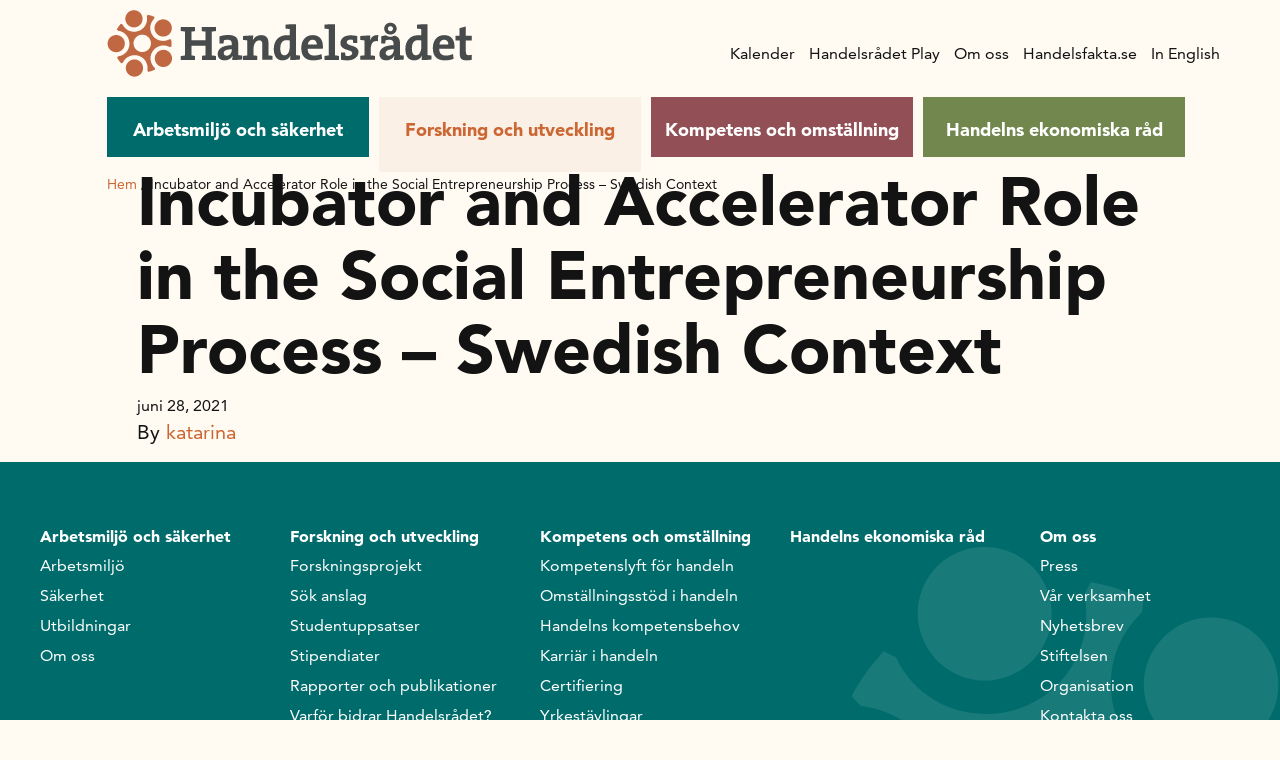

--- FILE ---
content_type: text/html; charset=UTF-8
request_url: https://handelsradet.se/forskning-och-utveckling/studentuppsatser/incubator-and-accelerator-role-in-the-social-entrepreneurship-process-swedish-context/
body_size: 18845
content:
<!doctype html>
<html lang="sv-SE">

<head>
  <meta charset="utf-8">
  <meta http-equiv="x-ua-compatible" content="ie=edge">
  <meta name="viewport" content="width=device-width, initial-scale=1, shrink-to-fit=no">

  <!-- cookie script -->
  <script type="text/javascript" charset="UTF-8" src="//eu.cookie-script.com/s/c49b55aad900399f625a805358ba232a.js"></script>

      <!-- Google Tag Manager -->
    <script>
      (function(w, d, s, l, i) {
        w[l] = w[l] || [];
        w[l].push({
          'gtm.start': new Date().getTime(),
          event: 'gtm.js'
        });
        var f = d.getElementsByTagName(s)[0],
          j = d.createElement(s),
          dl = l != 'dataLayer' ? '&l=' + l : '';
        j.async = true;
        j.src =
          'https://www.googletagmanager.com/gtm.js?id=' + i + dl;
        f.parentNode.insertBefore(j, f);
      })(window, document, 'script', 'dataLayer', 'GTM-5RV8PKN');
    </script>
    <!-- End Google Tag Manager -->
  <meta name='robots' content='index, follow, max-image-preview:large, max-snippet:-1, max-video-preview:-1' />
	<style>img:is([sizes="auto" i], [sizes^="auto," i]) { contain-intrinsic-size: 3000px 1500px }</style>
	<meta property="og:title" content="Incubator and Accelerator Role in the Social Entrepreneurship Process – Swedish Context"/>
<meta property="og:description" content=""/>
<meta property="og:type" content="article"/>
<meta property="og:article:published_time" content="2021-06-28 12:38:38"/>
<meta property="og:article:modified_time" content="2021-06-28 12:38:38"/>
<meta name="twitter:card" content="summary">
<meta name="twitter:title" content="Incubator and Accelerator Role in the Social Entrepreneurship Process – Swedish Context"/>
<meta name="twitter:description" content=""/>
<meta name="author" content="katarina"/>

	<!-- This site is optimized with the Yoast SEO plugin v26.4 - https://yoast.com/wordpress/plugins/seo/ -->
	<title>Incubator and Accelerator Role in the Social Entrepreneurship Process - Swedish Context | Handelsrådet</title>
	<link rel="canonical" href="https://handelsradet.se/forskning-och-utveckling/studentuppsatser/incubator-and-accelerator-role-in-the-social-entrepreneurship-process-swedish-context/" />
	<meta property="og:url" content="https://handelsradet.se/forskning-och-utveckling/studentuppsatser/incubator-and-accelerator-role-in-the-social-entrepreneurship-process-swedish-context/" />
	<meta property="og:site_name" content="Handelsrådet" />
	<meta property="article:publisher" content="https://www.facebook.com/handelsradet" />
	<script type="application/ld+json" class="yoast-schema-graph">{"@context":"https://schema.org","@graph":[{"@type":"WebPage","@id":"https://handelsradet.se/forskning-och-utveckling/studentuppsatser/incubator-and-accelerator-role-in-the-social-entrepreneurship-process-swedish-context/","url":"https://handelsradet.se/forskning-och-utveckling/studentuppsatser/incubator-and-accelerator-role-in-the-social-entrepreneurship-process-swedish-context/","name":"Incubator and Accelerator Role in the Social Entrepreneurship Process - Swedish Context | Handelsrådet","isPartOf":{"@id":"https://handelsradet.se/#website"},"datePublished":"2021-06-28T11:38:38+00:00","breadcrumb":{"@id":"https://handelsradet.se/forskning-och-utveckling/studentuppsatser/incubator-and-accelerator-role-in-the-social-entrepreneurship-process-swedish-context/#breadcrumb"},"inLanguage":"sv-SE","potentialAction":[{"@type":"ReadAction","target":["https://handelsradet.se/forskning-och-utveckling/studentuppsatser/incubator-and-accelerator-role-in-the-social-entrepreneurship-process-swedish-context/"]}]},{"@type":"BreadcrumbList","@id":"https://handelsradet.se/forskning-och-utveckling/studentuppsatser/incubator-and-accelerator-role-in-the-social-entrepreneurship-process-swedish-context/#breadcrumb","itemListElement":[{"@type":"ListItem","position":1,"name":"Hem","item":"https://handelsradet.se/"},{"@type":"ListItem","position":2,"name":"Incubator and Accelerator Role in the Social Entrepreneurship Process &#8211; Swedish Context"}]},{"@type":"WebSite","@id":"https://handelsradet.se/#website","url":"https://handelsradet.se/","name":"Handelsrådet","description":"","publisher":{"@id":"https://handelsradet.se/#organization"},"potentialAction":[{"@type":"SearchAction","target":{"@type":"EntryPoint","urlTemplate":"https://handelsradet.se/?s={search_term_string}"},"query-input":{"@type":"PropertyValueSpecification","valueRequired":true,"valueName":"search_term_string"}}],"inLanguage":"sv-SE"},{"@type":"Organization","@id":"https://handelsradet.se/#organization","name":"Handelsrådet","url":"https://handelsradet.se/","logo":{"@type":"ImageObject","inLanguage":"sv-SE","@id":"https://handelsradet.se/#/schema/logo/image/","url":"https://handelsradet.se/app/uploads/2021/03/HR_Logotyp-1.png","contentUrl":"https://handelsradet.se/app/uploads/2021/03/HR_Logotyp-1.png","width":952,"height":306,"caption":"Handelsrådet"},"image":{"@id":"https://handelsradet.se/#/schema/logo/image/"},"sameAs":["https://www.facebook.com/handelsradet","https://www.linkedin.com/company/handelsradet/","https://www.youtube.com/channel/UCSU5UBKW3Tg_9ihfW1riEWA"]}]}</script>
	<!-- / Yoast SEO plugin. -->


<script>
window._wpemojiSettings = {"baseUrl":"https:\/\/s.w.org\/images\/core\/emoji\/16.0.1\/72x72\/","ext":".png","svgUrl":"https:\/\/s.w.org\/images\/core\/emoji\/16.0.1\/svg\/","svgExt":".svg","source":{"concatemoji":"https:\/\/handelsradet.se\/wp\/wp-includes\/js\/wp-emoji-release.min.js?ver=6.8.3"}};
/*! This file is auto-generated */
!function(s,n){var o,i,e;function c(e){try{var t={supportTests:e,timestamp:(new Date).valueOf()};sessionStorage.setItem(o,JSON.stringify(t))}catch(e){}}function p(e,t,n){e.clearRect(0,0,e.canvas.width,e.canvas.height),e.fillText(t,0,0);var t=new Uint32Array(e.getImageData(0,0,e.canvas.width,e.canvas.height).data),a=(e.clearRect(0,0,e.canvas.width,e.canvas.height),e.fillText(n,0,0),new Uint32Array(e.getImageData(0,0,e.canvas.width,e.canvas.height).data));return t.every(function(e,t){return e===a[t]})}function u(e,t){e.clearRect(0,0,e.canvas.width,e.canvas.height),e.fillText(t,0,0);for(var n=e.getImageData(16,16,1,1),a=0;a<n.data.length;a++)if(0!==n.data[a])return!1;return!0}function f(e,t,n,a){switch(t){case"flag":return n(e,"\ud83c\udff3\ufe0f\u200d\u26a7\ufe0f","\ud83c\udff3\ufe0f\u200b\u26a7\ufe0f")?!1:!n(e,"\ud83c\udde8\ud83c\uddf6","\ud83c\udde8\u200b\ud83c\uddf6")&&!n(e,"\ud83c\udff4\udb40\udc67\udb40\udc62\udb40\udc65\udb40\udc6e\udb40\udc67\udb40\udc7f","\ud83c\udff4\u200b\udb40\udc67\u200b\udb40\udc62\u200b\udb40\udc65\u200b\udb40\udc6e\u200b\udb40\udc67\u200b\udb40\udc7f");case"emoji":return!a(e,"\ud83e\udedf")}return!1}function g(e,t,n,a){var r="undefined"!=typeof WorkerGlobalScope&&self instanceof WorkerGlobalScope?new OffscreenCanvas(300,150):s.createElement("canvas"),o=r.getContext("2d",{willReadFrequently:!0}),i=(o.textBaseline="top",o.font="600 32px Arial",{});return e.forEach(function(e){i[e]=t(o,e,n,a)}),i}function t(e){var t=s.createElement("script");t.src=e,t.defer=!0,s.head.appendChild(t)}"undefined"!=typeof Promise&&(o="wpEmojiSettingsSupports",i=["flag","emoji"],n.supports={everything:!0,everythingExceptFlag:!0},e=new Promise(function(e){s.addEventListener("DOMContentLoaded",e,{once:!0})}),new Promise(function(t){var n=function(){try{var e=JSON.parse(sessionStorage.getItem(o));if("object"==typeof e&&"number"==typeof e.timestamp&&(new Date).valueOf()<e.timestamp+604800&&"object"==typeof e.supportTests)return e.supportTests}catch(e){}return null}();if(!n){if("undefined"!=typeof Worker&&"undefined"!=typeof OffscreenCanvas&&"undefined"!=typeof URL&&URL.createObjectURL&&"undefined"!=typeof Blob)try{var e="postMessage("+g.toString()+"("+[JSON.stringify(i),f.toString(),p.toString(),u.toString()].join(",")+"));",a=new Blob([e],{type:"text/javascript"}),r=new Worker(URL.createObjectURL(a),{name:"wpTestEmojiSupports"});return void(r.onmessage=function(e){c(n=e.data),r.terminate(),t(n)})}catch(e){}c(n=g(i,f,p,u))}t(n)}).then(function(e){for(var t in e)n.supports[t]=e[t],n.supports.everything=n.supports.everything&&n.supports[t],"flag"!==t&&(n.supports.everythingExceptFlag=n.supports.everythingExceptFlag&&n.supports[t]);n.supports.everythingExceptFlag=n.supports.everythingExceptFlag&&!n.supports.flag,n.DOMReady=!1,n.readyCallback=function(){n.DOMReady=!0}}).then(function(){return e}).then(function(){var e;n.supports.everything||(n.readyCallback(),(e=n.source||{}).concatemoji?t(e.concatemoji):e.wpemoji&&e.twemoji&&(t(e.twemoji),t(e.wpemoji)))}))}((window,document),window._wpemojiSettings);
</script>
<style id='wp-emoji-styles-inline-css'>

	img.wp-smiley, img.emoji {
		display: inline !important;
		border: none !important;
		box-shadow: none !important;
		height: 1em !important;
		width: 1em !important;
		margin: 0 0.07em !important;
		vertical-align: -0.1em !important;
		background: none !important;
		padding: 0 !important;
	}
</style>
<link rel='stylesheet' id='wp-block-library-css' href='https://handelsradet.se/wp/wp-includes/css/dist/block-library/style.min.css?ver=6.8.3' media='all' />
<style id='classic-theme-styles-inline-css'>
/*! This file is auto-generated */
.wp-block-button__link{color:#fff;background-color:#32373c;border-radius:9999px;box-shadow:none;text-decoration:none;padding:calc(.667em + 2px) calc(1.333em + 2px);font-size:1.125em}.wp-block-file__button{background:#32373c;color:#fff;text-decoration:none}
</style>
<style id='safe-svg-svg-icon-style-inline-css'>
.safe-svg-cover{text-align:center}.safe-svg-cover .safe-svg-inside{display:inline-block;max-width:100%}.safe-svg-cover svg{fill:currentColor;height:100%;max-height:100%;max-width:100%;width:100%}

</style>
<style id='global-styles-inline-css'>
:root{--wp--preset--aspect-ratio--square: 1;--wp--preset--aspect-ratio--4-3: 4/3;--wp--preset--aspect-ratio--3-4: 3/4;--wp--preset--aspect-ratio--3-2: 3/2;--wp--preset--aspect-ratio--2-3: 2/3;--wp--preset--aspect-ratio--16-9: 16/9;--wp--preset--aspect-ratio--9-16: 9/16;--wp--preset--color--black: #000000;--wp--preset--color--cyan-bluish-gray: #abb8c3;--wp--preset--color--white: #ffffff;--wp--preset--color--pale-pink: #f78da7;--wp--preset--color--vivid-red: #cf2e2e;--wp--preset--color--luminous-vivid-orange: #ff6900;--wp--preset--color--luminous-vivid-amber: #fcb900;--wp--preset--color--light-green-cyan: #7bdcb5;--wp--preset--color--vivid-green-cyan: #00d084;--wp--preset--color--pale-cyan-blue: #8ed1fc;--wp--preset--color--vivid-cyan-blue: #0693e3;--wp--preset--color--vivid-purple: #9b51e0;--wp--preset--color--primary: #525ddc;--wp--preset--gradient--vivid-cyan-blue-to-vivid-purple: linear-gradient(135deg,rgba(6,147,227,1) 0%,rgb(155,81,224) 100%);--wp--preset--gradient--light-green-cyan-to-vivid-green-cyan: linear-gradient(135deg,rgb(122,220,180) 0%,rgb(0,208,130) 100%);--wp--preset--gradient--luminous-vivid-amber-to-luminous-vivid-orange: linear-gradient(135deg,rgba(252,185,0,1) 0%,rgba(255,105,0,1) 100%);--wp--preset--gradient--luminous-vivid-orange-to-vivid-red: linear-gradient(135deg,rgba(255,105,0,1) 0%,rgb(207,46,46) 100%);--wp--preset--gradient--very-light-gray-to-cyan-bluish-gray: linear-gradient(135deg,rgb(238,238,238) 0%,rgb(169,184,195) 100%);--wp--preset--gradient--cool-to-warm-spectrum: linear-gradient(135deg,rgb(74,234,220) 0%,rgb(151,120,209) 20%,rgb(207,42,186) 40%,rgb(238,44,130) 60%,rgb(251,105,98) 80%,rgb(254,248,76) 100%);--wp--preset--gradient--blush-light-purple: linear-gradient(135deg,rgb(255,206,236) 0%,rgb(152,150,240) 100%);--wp--preset--gradient--blush-bordeaux: linear-gradient(135deg,rgb(254,205,165) 0%,rgb(254,45,45) 50%,rgb(107,0,62) 100%);--wp--preset--gradient--luminous-dusk: linear-gradient(135deg,rgb(255,203,112) 0%,rgb(199,81,192) 50%,rgb(65,88,208) 100%);--wp--preset--gradient--pale-ocean: linear-gradient(135deg,rgb(255,245,203) 0%,rgb(182,227,212) 50%,rgb(51,167,181) 100%);--wp--preset--gradient--electric-grass: linear-gradient(135deg,rgb(202,248,128) 0%,rgb(113,206,126) 100%);--wp--preset--gradient--midnight: linear-gradient(135deg,rgb(2,3,129) 0%,rgb(40,116,252) 100%);--wp--preset--font-size--small: 13px;--wp--preset--font-size--medium: 20px;--wp--preset--font-size--large: 36px;--wp--preset--font-size--x-large: 42px;--wp--preset--spacing--20: 0.44rem;--wp--preset--spacing--30: 0.67rem;--wp--preset--spacing--40: 1rem;--wp--preset--spacing--50: 1.5rem;--wp--preset--spacing--60: 2.25rem;--wp--preset--spacing--70: 3.38rem;--wp--preset--spacing--80: 5.06rem;--wp--preset--shadow--natural: 6px 6px 9px rgba(0, 0, 0, 0.2);--wp--preset--shadow--deep: 12px 12px 50px rgba(0, 0, 0, 0.4);--wp--preset--shadow--sharp: 6px 6px 0px rgba(0, 0, 0, 0.2);--wp--preset--shadow--outlined: 6px 6px 0px -3px rgba(255, 255, 255, 1), 6px 6px rgba(0, 0, 0, 1);--wp--preset--shadow--crisp: 6px 6px 0px rgba(0, 0, 0, 1);}:where(.is-layout-flex){gap: 0.5em;}:where(.is-layout-grid){gap: 0.5em;}body .is-layout-flex{display: flex;}.is-layout-flex{flex-wrap: wrap;align-items: center;}.is-layout-flex > :is(*, div){margin: 0;}body .is-layout-grid{display: grid;}.is-layout-grid > :is(*, div){margin: 0;}:where(.wp-block-columns.is-layout-flex){gap: 2em;}:where(.wp-block-columns.is-layout-grid){gap: 2em;}:where(.wp-block-post-template.is-layout-flex){gap: 1.25em;}:where(.wp-block-post-template.is-layout-grid){gap: 1.25em;}.has-black-color{color: var(--wp--preset--color--black) !important;}.has-cyan-bluish-gray-color{color: var(--wp--preset--color--cyan-bluish-gray) !important;}.has-white-color{color: var(--wp--preset--color--white) !important;}.has-pale-pink-color{color: var(--wp--preset--color--pale-pink) !important;}.has-vivid-red-color{color: var(--wp--preset--color--vivid-red) !important;}.has-luminous-vivid-orange-color{color: var(--wp--preset--color--luminous-vivid-orange) !important;}.has-luminous-vivid-amber-color{color: var(--wp--preset--color--luminous-vivid-amber) !important;}.has-light-green-cyan-color{color: var(--wp--preset--color--light-green-cyan) !important;}.has-vivid-green-cyan-color{color: var(--wp--preset--color--vivid-green-cyan) !important;}.has-pale-cyan-blue-color{color: var(--wp--preset--color--pale-cyan-blue) !important;}.has-vivid-cyan-blue-color{color: var(--wp--preset--color--vivid-cyan-blue) !important;}.has-vivid-purple-color{color: var(--wp--preset--color--vivid-purple) !important;}.has-black-background-color{background-color: var(--wp--preset--color--black) !important;}.has-cyan-bluish-gray-background-color{background-color: var(--wp--preset--color--cyan-bluish-gray) !important;}.has-white-background-color{background-color: var(--wp--preset--color--white) !important;}.has-pale-pink-background-color{background-color: var(--wp--preset--color--pale-pink) !important;}.has-vivid-red-background-color{background-color: var(--wp--preset--color--vivid-red) !important;}.has-luminous-vivid-orange-background-color{background-color: var(--wp--preset--color--luminous-vivid-orange) !important;}.has-luminous-vivid-amber-background-color{background-color: var(--wp--preset--color--luminous-vivid-amber) !important;}.has-light-green-cyan-background-color{background-color: var(--wp--preset--color--light-green-cyan) !important;}.has-vivid-green-cyan-background-color{background-color: var(--wp--preset--color--vivid-green-cyan) !important;}.has-pale-cyan-blue-background-color{background-color: var(--wp--preset--color--pale-cyan-blue) !important;}.has-vivid-cyan-blue-background-color{background-color: var(--wp--preset--color--vivid-cyan-blue) !important;}.has-vivid-purple-background-color{background-color: var(--wp--preset--color--vivid-purple) !important;}.has-black-border-color{border-color: var(--wp--preset--color--black) !important;}.has-cyan-bluish-gray-border-color{border-color: var(--wp--preset--color--cyan-bluish-gray) !important;}.has-white-border-color{border-color: var(--wp--preset--color--white) !important;}.has-pale-pink-border-color{border-color: var(--wp--preset--color--pale-pink) !important;}.has-vivid-red-border-color{border-color: var(--wp--preset--color--vivid-red) !important;}.has-luminous-vivid-orange-border-color{border-color: var(--wp--preset--color--luminous-vivid-orange) !important;}.has-luminous-vivid-amber-border-color{border-color: var(--wp--preset--color--luminous-vivid-amber) !important;}.has-light-green-cyan-border-color{border-color: var(--wp--preset--color--light-green-cyan) !important;}.has-vivid-green-cyan-border-color{border-color: var(--wp--preset--color--vivid-green-cyan) !important;}.has-pale-cyan-blue-border-color{border-color: var(--wp--preset--color--pale-cyan-blue) !important;}.has-vivid-cyan-blue-border-color{border-color: var(--wp--preset--color--vivid-cyan-blue) !important;}.has-vivid-purple-border-color{border-color: var(--wp--preset--color--vivid-purple) !important;}.has-vivid-cyan-blue-to-vivid-purple-gradient-background{background: var(--wp--preset--gradient--vivid-cyan-blue-to-vivid-purple) !important;}.has-light-green-cyan-to-vivid-green-cyan-gradient-background{background: var(--wp--preset--gradient--light-green-cyan-to-vivid-green-cyan) !important;}.has-luminous-vivid-amber-to-luminous-vivid-orange-gradient-background{background: var(--wp--preset--gradient--luminous-vivid-amber-to-luminous-vivid-orange) !important;}.has-luminous-vivid-orange-to-vivid-red-gradient-background{background: var(--wp--preset--gradient--luminous-vivid-orange-to-vivid-red) !important;}.has-very-light-gray-to-cyan-bluish-gray-gradient-background{background: var(--wp--preset--gradient--very-light-gray-to-cyan-bluish-gray) !important;}.has-cool-to-warm-spectrum-gradient-background{background: var(--wp--preset--gradient--cool-to-warm-spectrum) !important;}.has-blush-light-purple-gradient-background{background: var(--wp--preset--gradient--blush-light-purple) !important;}.has-blush-bordeaux-gradient-background{background: var(--wp--preset--gradient--blush-bordeaux) !important;}.has-luminous-dusk-gradient-background{background: var(--wp--preset--gradient--luminous-dusk) !important;}.has-pale-ocean-gradient-background{background: var(--wp--preset--gradient--pale-ocean) !important;}.has-electric-grass-gradient-background{background: var(--wp--preset--gradient--electric-grass) !important;}.has-midnight-gradient-background{background: var(--wp--preset--gradient--midnight) !important;}.has-small-font-size{font-size: var(--wp--preset--font-size--small) !important;}.has-medium-font-size{font-size: var(--wp--preset--font-size--medium) !important;}.has-large-font-size{font-size: var(--wp--preset--font-size--large) !important;}.has-x-large-font-size{font-size: var(--wp--preset--font-size--x-large) !important;}
:where(.wp-block-post-template.is-layout-flex){gap: 1.25em;}:where(.wp-block-post-template.is-layout-grid){gap: 1.25em;}
:where(.wp-block-columns.is-layout-flex){gap: 2em;}:where(.wp-block-columns.is-layout-grid){gap: 2em;}
:root :where(.wp-block-pullquote){font-size: 1.5em;line-height: 1.6;}
</style>
<link rel='stylesheet' id='cff-css' href='https://handelsradet.se/app/plugins/custom-facebook-feed-pro/assets/css/cff-style.min.css?ver=4.6.6' media='all' />
<link rel='stylesheet' id='sage/app.css-css' href='https://handelsradet.se/app/themes/nya-handelsradet/dist/styles/app.css?id=19d9b969436663427a98' media='all' />
<script src="https://handelsradet.se/wp/wp-includes/js/jquery/jquery.min.js?ver=3.7.1" id="jquery-core-js"></script>
<script src="https://handelsradet.se/wp/wp-includes/js/jquery/jquery-migrate.min.js?ver=3.4.1" id="jquery-migrate-js"></script>
<link rel="https://api.w.org/" href="https://handelsradet.se/wp-json/" /><link rel="alternate" title="JSON" type="application/json" href="https://handelsradet.se/wp-json/wp/v2/studentuppsatser/3146" /><link rel="EditURI" type="application/rsd+xml" title="RSD" href="https://handelsradet.se/wp/xmlrpc.php?rsd" />
<meta name="generator" content="WordPress 6.8.3" />
<link rel='shortlink' href='https://handelsradet.se/?p=3146' />
<link rel="alternate" title="oEmbed (JSON)" type="application/json+oembed" href="https://handelsradet.se/wp-json/oembed/1.0/embed?url=https%3A%2F%2Fhandelsradet.se%2Fforskning-och-utveckling%2Fstudentuppsatser%2Fincubator-and-accelerator-role-in-the-social-entrepreneurship-process-swedish-context%2F" />
<link rel="alternate" title="oEmbed (XML)" type="text/xml+oembed" href="https://handelsradet.se/wp-json/oembed/1.0/embed?url=https%3A%2F%2Fhandelsradet.se%2Fforskning-och-utveckling%2Fstudentuppsatser%2Fincubator-and-accelerator-role-in-the-social-entrepreneurship-process-swedish-context%2F&#038;format=xml" />
<!-- Custom Facebook Feed JS vars -->
<script type="text/javascript">
var cffsiteurl = "https://handelsradet.se/app/plugins";
var cffajaxurl = "https://handelsradet.se/wp/wp-admin/admin-ajax.php";


var cfflinkhashtags = "false";
</script>
<link rel="icon" href="https://handelsradet.se/app/uploads/2021/05/cropped-favicon_handelsradet-32x32.png" sizes="32x32" />
<link rel="icon" href="https://handelsradet.se/app/uploads/2021/05/cropped-favicon_handelsradet-192x192.png" sizes="192x192" />
<link rel="apple-touch-icon" href="https://handelsradet.se/app/uploads/2021/05/cropped-favicon_handelsradet-180x180.png" />
<meta name="msapplication-TileImage" content="https://handelsradet.se/app/uploads/2021/05/cropped-favicon_handelsradet-270x270.png" />
		<style id="wp-custom-css">
			

/* Custom Facebook Feed */
#cff.cff-default-styles .cff-expand a {
 font-size: 16px;
}
#cff .cff-post-text-link {
display: block;
}

.block-cff-cff-feed-block .cff-item a:before {
 content: none;
}

#cff.cff-default-styles a:hover, #cff.cff-default-styles a:focus {
text-decoration: none;
}
#cff .cff-load-more {
display: none !important;
}
/* Custom Facebook Feed - End */		</style>
		</head>

<body class="wp-singular studentuppsatser-template-default single single-studentuppsatser postid-3146 wp-embed-responsive wp-theme-nya-handelsradet incubator-and-accelerator-role-in-the-social-entrepreneurship-process-swedish-context">


      <!-- Google Tag Manager (noscript) -->
    <noscript><iframe src="https://www.googletagmanager.com/ns.html?id=GTM-5RV8PKN" height="0" width="0" style="display:none;visibility:hidden"></iframe></noscript>
    <!-- End Google Tag Manager (noscript) -->
  
    
  <div class="app">
    <header class="banner">
  <div class="container-fluid header-area header-area-width">
    <a class="brand" href="https://handelsradet.se/">
      <img class="svg hr-logo" src="https://handelsradet.se/app/themes/nya-handelsradet/dist/images/handelsradet.svg?id=6b46ec1bc4c47faad85f" alt="Handelsrådet logga" title="Handelsrådet logga">
      <img class="svg mobile-logo" src="https://handelsradet.se/app/themes/nya-handelsradet/dist/images/mobile-icon.svg?id=6665bf88f52bbb7a0e48" alt="Handelsrådet logga" title="Handelsrådet logga">
    </a>
    <div class="hamburger-icon">
      <span></span>
      <span></span>
      <span></span>
      <span></span>
    </div>
    <div class="navigation-wrapper topPosition">
      <nav class="c-header__primary-menu">
        <ul class="top-level-ul">
      
    <li class="top-level-menu-li  has-teal-background-color ">
      <a target="" href="https://handelsradet.se/arbetsmiljo-och-sakerhet/">
        Arbetsmiljö och säkerhet
      </a>
      <div class="toggleMenu">
        <svg class="menu-arrow " xmlns="http://www.w3.org/2000/svg" width="16" height="16" viewBox="0 0 16 16">
          <polygon class="poly" fill-rule="evenodd" points="3.8 7 9.4 1.4 8 0 0 8 8 16 9.4 14.6 3.8 9 16 9 16 7" transform="matrix(0 -1 -1 0 16 16)"/>
        </svg>
      </div>
      
              <ul class="submenu top-submenu ">
          
          <div class="left-side-menu">
                          
              <li class="second-level-menu-li  has-children ">
                <a href="https://handelsradet.se/arbetsmiljo-och-sakerhet/arbetsmiljo/">
                  Arbetsmiljö
                </a>
                <div class="arrow-wrapper">
                  <svg class="menu-arrow " xmlns="http://www.w3.org/2000/svg" width="16" height="16" viewBox="0 0 16 16">
                    <polygon class="poly" fill-rule="evenodd" points="3.8 7 9.4 1.4 8 0 0 8 8 16 9.4 14.6 3.8 9 16 9 16 7" transform="matrix(0 -1 -1 0 16 16)"/>
                  </svg>
                </div>
                
                                  <ul class="submenu second-submenu ">
                                           
                      <li class="third-level-menu-li   ">
                        <a href="https://handelsradet.se/arbetsmiljo-och-sakerhet/arbetsmiljo/checklistor/">
                          Checklistor
                        </a>
                        <div class="arrow-wrapper">
                          <svg class="menu-arrow " xmlns="http://www.w3.org/2000/svg" width="16" height="16" viewBox="0 0 16 16">
                            <polygon class="poly" fill-rule="evenodd" points="3.8 7 9.4 1.4 8 0 0 8 8 16 9.4 14.6 3.8 9 16 9 16 7" transform="matrix(0 -1 -1 0 16 16)"/>
                          </svg>
                        </div>
                                              </li>
                                           
                      <li class="third-level-menu-li   ">
                        <a href="https://handelsradet.se/arbetsmiljo-och-sakerhet/arbetsmiljo/systematiskt-arbetsmiljoarbete/">
                          Systematiskt arbetsmiljöarbete
                        </a>
                        <div class="arrow-wrapper">
                          <svg class="menu-arrow " xmlns="http://www.w3.org/2000/svg" width="16" height="16" viewBox="0 0 16 16">
                            <polygon class="poly" fill-rule="evenodd" points="3.8 7 9.4 1.4 8 0 0 8 8 16 9.4 14.6 3.8 9 16 9 16 7" transform="matrix(0 -1 -1 0 16 16)"/>
                          </svg>
                        </div>
                                              </li>
                                           
                      <li class="third-level-menu-li   ">
                        <a href="https://handelsradet.se/arbetsmiljo-och-sakerhet/arbetsmiljo/somnskola-for-handelsanstallda/">
                          Sömnskola för handelsanställda
                        </a>
                        <div class="arrow-wrapper">
                          <svg class="menu-arrow " xmlns="http://www.w3.org/2000/svg" width="16" height="16" viewBox="0 0 16 16">
                            <polygon class="poly" fill-rule="evenodd" points="3.8 7 9.4 1.4 8 0 0 8 8 16 9.4 14.6 3.8 9 16 9 16 7" transform="matrix(0 -1 -1 0 16 16)"/>
                          </svg>
                        </div>
                                              </li>
                                           
                      <li class="third-level-menu-li   ">
                        <a href="https://handelsradet.se/arbetsmiljo-och-sakerhet/arbetsmiljo/forpackningsprovaren/">
                          Förpackningsprovaren
                        </a>
                        <div class="arrow-wrapper">
                          <svg class="menu-arrow " xmlns="http://www.w3.org/2000/svg" width="16" height="16" viewBox="0 0 16 16">
                            <polygon class="poly" fill-rule="evenodd" points="3.8 7 9.4 1.4 8 0 0 8 8 16 9.4 14.6 3.8 9 16 9 16 7" transform="matrix(0 -1 -1 0 16 16)"/>
                          </svg>
                        </div>
                                              </li>
                                           
                      <li class="third-level-menu-li   ">
                        <a href="https://handelsradet.se/arbetsmiljo-och-sakerhet/arbetsmiljo/riktlinjer-och-rekommendationer/">
                          Riktlinjer och rekommendationer
                        </a>
                        <div class="arrow-wrapper">
                          <svg class="menu-arrow " xmlns="http://www.w3.org/2000/svg" width="16" height="16" viewBox="0 0 16 16">
                            <polygon class="poly" fill-rule="evenodd" points="3.8 7 9.4 1.4 8 0 0 8 8 16 9.4 14.6 3.8 9 16 9 16 7" transform="matrix(0 -1 -1 0 16 16)"/>
                          </svg>
                        </div>
                                              </li>
                                      </ul>
                              </li>
                          
              <li class="second-level-menu-li  has-children ">
                <a href="https://handelsradet.se/arbetsmiljo-och-sakerhet/utbildningar/">
                  Utbildningar
                </a>
                <div class="arrow-wrapper">
                  <svg class="menu-arrow " xmlns="http://www.w3.org/2000/svg" width="16" height="16" viewBox="0 0 16 16">
                    <polygon class="poly" fill-rule="evenodd" points="3.8 7 9.4 1.4 8 0 0 8 8 16 9.4 14.6 3.8 9 16 9 16 7" transform="matrix(0 -1 -1 0 16 16)"/>
                  </svg>
                </div>
                
                                  <ul class="submenu second-submenu ">
                                           
                      <li class="third-level-menu-li   ">
                        <a href="https://handelsradet.se/arbetsmiljo-och-sakerhet/utbildningar/din-arbetsplats-i-handeln/">
                          Din arbetsplats i handeln
                        </a>
                        <div class="arrow-wrapper">
                          <svg class="menu-arrow " xmlns="http://www.w3.org/2000/svg" width="16" height="16" viewBox="0 0 16 16">
                            <polygon class="poly" fill-rule="evenodd" points="3.8 7 9.4 1.4 8 0 0 8 8 16 9.4 14.6 3.8 9 16 9 16 7" transform="matrix(0 -1 -1 0 16 16)"/>
                          </svg>
                        </div>
                                              </li>
                                           
                      <li class="third-level-menu-li   ">
                        <a href="https://handelsradet.se/arbetsmiljo-och-sakerhet/utbildningar/brand-i-handeln/">
                          Brandsäker i handeln
                        </a>
                        <div class="arrow-wrapper">
                          <svg class="menu-arrow " xmlns="http://www.w3.org/2000/svg" width="16" height="16" viewBox="0 0 16 16">
                            <polygon class="poly" fill-rule="evenodd" points="3.8 7 9.4 1.4 8 0 0 8 8 16 9.4 14.6 3.8 9 16 9 16 7" transform="matrix(0 -1 -1 0 16 16)"/>
                          </svg>
                        </div>
                                              </li>
                                           
                      <li class="third-level-menu-li   ">
                        <a href="https://handelsradet.se/arbetsmiljo-och-sakerhet/utbildningar/brandfarlig-vara-i-handeln/">
                          Brandfarlig vara i handeln
                        </a>
                        <div class="arrow-wrapper">
                          <svg class="menu-arrow " xmlns="http://www.w3.org/2000/svg" width="16" height="16" viewBox="0 0 16 16">
                            <polygon class="poly" fill-rule="evenodd" points="3.8 7 9.4 1.4 8 0 0 8 8 16 9.4 14.6 3.8 9 16 9 16 7" transform="matrix(0 -1 -1 0 16 16)"/>
                          </svg>
                        </div>
                                              </li>
                                           
                      <li class="third-level-menu-li   ">
                        <a href="https://handelsradet.se/arbetsmiljo-och-sakerhet/utbildningar/saker-i-butik/">
                          Säker i butik
                        </a>
                        <div class="arrow-wrapper">
                          <svg class="menu-arrow " xmlns="http://www.w3.org/2000/svg" width="16" height="16" viewBox="0 0 16 16">
                            <polygon class="poly" fill-rule="evenodd" points="3.8 7 9.4 1.4 8 0 0 8 8 16 9.4 14.6 3.8 9 16 9 16 7" transform="matrix(0 -1 -1 0 16 16)"/>
                          </svg>
                        </div>
                                              </li>
                                      </ul>
                              </li>
                      </div>

          <div  class="right-side-menu">
                          
              <li class="second-level-menu-li  has-children ">
                <a href="https://handelsradet.se/arbetsmiljo-och-sakerhet/sakerhet/">
                  Säkerhet
                </a>
                <div class="arrow-wrapper">
                  <svg class="menu-arrow " xmlns="http://www.w3.org/2000/svg" width="16" height="16" viewBox="0 0 16 16">
                    <polygon class="poly" fill-rule="evenodd" points="3.8 7 9.4 1.4 8 0 0 8 8 16 9.4 14.6 3.8 9 16 9 16 7" transform="matrix(0 -1 -1 0 16 16)"/>
                  </svg>
                </div>
                
                                  <ul class="submenu second-submenu ">
                                           
                      <li class="third-level-menu-li   ">
                        <a href="https://handelsradet.se/arbetsmiljo-och-sakerhet/sakerhet/skydda-butiken/">
                          Trygg och säker i handeln
                        </a>
                        <div class="arrow-wrapper">
                          <svg class="menu-arrow " xmlns="http://www.w3.org/2000/svg" width="16" height="16" viewBox="0 0 16 16">
                            <polygon class="poly" fill-rule="evenodd" points="3.8 7 9.4 1.4 8 0 0 8 8 16 9.4 14.6 3.8 9 16 9 16 7" transform="matrix(0 -1 -1 0 16 16)"/>
                          </svg>
                        </div>
                                              </li>
                                           
                      <li class="third-level-menu-li   ">
                        <a href="https://handelsradet.se/arbetsmiljo-och-sakerhet/sakerhet/halsoeffekter-av-ran/">
                          Hälsoeffekter av rån
                        </a>
                        <div class="arrow-wrapper">
                          <svg class="menu-arrow " xmlns="http://www.w3.org/2000/svg" width="16" height="16" viewBox="0 0 16 16">
                            <polygon class="poly" fill-rule="evenodd" points="3.8 7 9.4 1.4 8 0 0 8 8 16 9.4 14.6 3.8 9 16 9 16 7" transform="matrix(0 -1 -1 0 16 16)"/>
                          </svg>
                        </div>
                                              </li>
                                      </ul>
                              </li>
                          
              <li class="second-level-menu-li   ">
                <a href="https://handelsradet.se/arbetsmiljo-och-sakerhet/om-oss/">
                  Om oss
                </a>
                <div class="arrow-wrapper">
                  <svg class="menu-arrow " xmlns="http://www.w3.org/2000/svg" width="16" height="16" viewBox="0 0 16 16">
                    <polygon class="poly" fill-rule="evenodd" points="3.8 7 9.4 1.4 8 0 0 8 8 16 9.4 14.6 3.8 9 16 9 16 7" transform="matrix(0 -1 -1 0 16 16)"/>
                  </svg>
                </div>
                
                              </li>
                      </div>

        </ul>
      
    </li>
        
    <li class="top-level-menu-li  has-terracotta-background-color active-top-menu top-level-open">
      <a target="" href="https://handelsradet.se/forskning-och-utveckling/">
        Forskning och utveckling
      </a>
      <div class="toggleMenu">
        <svg class="menu-arrow open" xmlns="http://www.w3.org/2000/svg" width="16" height="16" viewBox="0 0 16 16">
          <polygon class="poly" fill-rule="evenodd" points="3.8 7 9.4 1.4 8 0 0 8 8 16 9.4 14.6 3.8 9 16 9 16 7" transform="matrix(0 -1 -1 0 16 16)"/>
        </svg>
      </div>
      
              <ul class="submenu top-submenu ">
          
          <div class="left-side-menu">
                          
              <li class="second-level-menu-li   ">
                <a href="https://handelsradet.se/forskning-och-utveckling/forskningsprojekt/">
                  Forskningsprojekt
                </a>
                <div class="arrow-wrapper">
                  <svg class="menu-arrow " xmlns="http://www.w3.org/2000/svg" width="16" height="16" viewBox="0 0 16 16">
                    <polygon class="poly" fill-rule="evenodd" points="3.8 7 9.4 1.4 8 0 0 8 8 16 9.4 14.6 3.8 9 16 9 16 7" transform="matrix(0 -1 -1 0 16 16)"/>
                  </svg>
                </div>
                
                              </li>
                          
              <li class="second-level-menu-li   ">
                <a href="https://handelsradet.se/forskning-och-utveckling/studentuppsatser/">
                  Studentuppsatser
                </a>
                <div class="arrow-wrapper">
                  <svg class="menu-arrow " xmlns="http://www.w3.org/2000/svg" width="16" height="16" viewBox="0 0 16 16">
                    <polygon class="poly" fill-rule="evenodd" points="3.8 7 9.4 1.4 8 0 0 8 8 16 9.4 14.6 3.8 9 16 9 16 7" transform="matrix(0 -1 -1 0 16 16)"/>
                  </svg>
                </div>
                
                              </li>
                          
              <li class="second-level-menu-li   ">
                <a href="https://handelsradet.se/forskning-och-utveckling/publikationer/">
                  Rapporter och publikationer
                </a>
                <div class="arrow-wrapper">
                  <svg class="menu-arrow " xmlns="http://www.w3.org/2000/svg" width="16" height="16" viewBox="0 0 16 16">
                    <polygon class="poly" fill-rule="evenodd" points="3.8 7 9.4 1.4 8 0 0 8 8 16 9.4 14.6 3.8 9 16 9 16 7" transform="matrix(0 -1 -1 0 16 16)"/>
                  </svg>
                </div>
                
                              </li>
                          
              <li class="second-level-menu-li   ">
                <a href="https://handelsradet.se/forskning-och-utveckling/forskningssatsningar/inspel-till-forsknings-och-innovationspropositionen/">
                  Inspel till forsknings- och innovationspropositionen
                </a>
                <div class="arrow-wrapper">
                  <svg class="menu-arrow " xmlns="http://www.w3.org/2000/svg" width="16" height="16" viewBox="0 0 16 16">
                    <polygon class="poly" fill-rule="evenodd" points="3.8 7 9.4 1.4 8 0 0 8 8 16 9.4 14.6 3.8 9 16 9 16 7" transform="matrix(0 -1 -1 0 16 16)"/>
                  </svg>
                </div>
                
                              </li>
                          
              <li class="second-level-menu-li   ">
                <a href="https://handelsradet.se/forskning-och-utveckling/forskningssatsningar/">
                  Forskningssatsningar
                </a>
                <div class="arrow-wrapper">
                  <svg class="menu-arrow " xmlns="http://www.w3.org/2000/svg" width="16" height="16" viewBox="0 0 16 16">
                    <polygon class="poly" fill-rule="evenodd" points="3.8 7 9.4 1.4 8 0 0 8 8 16 9.4 14.6 3.8 9 16 9 16 7" transform="matrix(0 -1 -1 0 16 16)"/>
                  </svg>
                </div>
                
                              </li>
                          
              <li class="second-level-menu-li   ">
                <a href="https://handelsradet.se/forskning-och-utveckling/initiativ-for-att-starka-handeln-en-strategisk-forskningsagenda/">
                  Initiativ för att stärka handeln – En strategisk forskningsagenda
                </a>
                <div class="arrow-wrapper">
                  <svg class="menu-arrow " xmlns="http://www.w3.org/2000/svg" width="16" height="16" viewBox="0 0 16 16">
                    <polygon class="poly" fill-rule="evenodd" points="3.8 7 9.4 1.4 8 0 0 8 8 16 9.4 14.6 3.8 9 16 9 16 7" transform="matrix(0 -1 -1 0 16 16)"/>
                  </svg>
                </div>
                
                              </li>
                      </div>

          <div  class="right-side-menu">
                          
              <li class="second-level-menu-li  has-children ">
                <a href="https://handelsradet.se/forskning-och-utveckling/sok-anslag/">
                  Sök anslag
                </a>
                <div class="arrow-wrapper">
                  <svg class="menu-arrow " xmlns="http://www.w3.org/2000/svg" width="16" height="16" viewBox="0 0 16 16">
                    <polygon class="poly" fill-rule="evenodd" points="3.8 7 9.4 1.4 8 0 0 8 8 16 9.4 14.6 3.8 9 16 9 16 7" transform="matrix(0 -1 -1 0 16 16)"/>
                  </svg>
                </div>
                
                                  <ul class="submenu second-submenu ">
                                           
                      <li class="third-level-menu-li   ">
                        <a href="https://handelsradet.se/forskning-och-utveckling/sok-anslag/forskningsprojekt/">
                          Forskningsprojekt
                        </a>
                        <div class="arrow-wrapper">
                          <svg class="menu-arrow " xmlns="http://www.w3.org/2000/svg" width="16" height="16" viewBox="0 0 16 16">
                            <polygon class="poly" fill-rule="evenodd" points="3.8 7 9.4 1.4 8 0 0 8 8 16 9.4 14.6 3.8 9 16 9 16 7" transform="matrix(0 -1 -1 0 16 16)"/>
                          </svg>
                        </div>
                                              </li>
                                           
                      <li class="third-level-menu-li   ">
                        <a href="https://handelsradet.se/forskning-och-utveckling/sok-anslag/postdoc-stod/">
                          Postdoc-stöd
                        </a>
                        <div class="arrow-wrapper">
                          <svg class="menu-arrow " xmlns="http://www.w3.org/2000/svg" width="16" height="16" viewBox="0 0 16 16">
                            <polygon class="poly" fill-rule="evenodd" points="3.8 7 9.4 1.4 8 0 0 8 8 16 9.4 14.6 3.8 9 16 9 16 7" transform="matrix(0 -1 -1 0 16 16)"/>
                          </svg>
                        </div>
                                              </li>
                                           
                      <li class="third-level-menu-li   ">
                        <a href="https://handelsradet.se/forskning-och-utveckling/sok-anslag/handelns-studentuppsatspris/">
                          Handelns studentuppsatspris
                        </a>
                        <div class="arrow-wrapper">
                          <svg class="menu-arrow " xmlns="http://www.w3.org/2000/svg" width="16" height="16" viewBox="0 0 16 16">
                            <polygon class="poly" fill-rule="evenodd" points="3.8 7 9.4 1.4 8 0 0 8 8 16 9.4 14.6 3.8 9 16 9 16 7" transform="matrix(0 -1 -1 0 16 16)"/>
                          </svg>
                        </div>
                                              </li>
                                           
                      <li class="third-level-menu-li   ">
                        <a href="https://handelsradet.se/forskning-och-utveckling/sok-anslag/infrastrukturellt-stod/">
                          Infrastrukturellt stöd
                        </a>
                        <div class="arrow-wrapper">
                          <svg class="menu-arrow " xmlns="http://www.w3.org/2000/svg" width="16" height="16" viewBox="0 0 16 16">
                            <polygon class="poly" fill-rule="evenodd" points="3.8 7 9.4 1.4 8 0 0 8 8 16 9.4 14.6 3.8 9 16 9 16 7" transform="matrix(0 -1 -1 0 16 16)"/>
                          </svg>
                        </div>
                                              </li>
                                           
                      <li class="third-level-menu-li   ">
                        <a href="https://handelsradet.se/forskning-och-utveckling/sok-anslag/planeringsanslag/">
                          Planeringsanslag
                        </a>
                        <div class="arrow-wrapper">
                          <svg class="menu-arrow " xmlns="http://www.w3.org/2000/svg" width="16" height="16" viewBox="0 0 16 16">
                            <polygon class="poly" fill-rule="evenodd" points="3.8 7 9.4 1.4 8 0 0 8 8 16 9.4 14.6 3.8 9 16 9 16 7" transform="matrix(0 -1 -1 0 16 16)"/>
                          </svg>
                        </div>
                                              </li>
                                      </ul>
                              </li>
                          
              <li class="second-level-menu-li   ">
                <a href="https://handelsradet.se/forskning-och-utveckling/stipendiater/">
                  Stipendiater
                </a>
                <div class="arrow-wrapper">
                  <svg class="menu-arrow " xmlns="http://www.w3.org/2000/svg" width="16" height="16" viewBox="0 0 16 16">
                    <polygon class="poly" fill-rule="evenodd" points="3.8 7 9.4 1.4 8 0 0 8 8 16 9.4 14.6 3.8 9 16 9 16 7" transform="matrix(0 -1 -1 0 16 16)"/>
                  </svg>
                </div>
                
                              </li>
                          
              <li class="second-level-menu-li   ">
                <a href="https://handelsradet.se/forskning-och-utveckling/varfor-bidrar-handelsradet/">
                  Varför bidrar Handelsrådet?
                </a>
                <div class="arrow-wrapper">
                  <svg class="menu-arrow " xmlns="http://www.w3.org/2000/svg" width="16" height="16" viewBox="0 0 16 16">
                    <polygon class="poly" fill-rule="evenodd" points="3.8 7 9.4 1.4 8 0 0 8 8 16 9.4 14.6 3.8 9 16 9 16 7" transform="matrix(0 -1 -1 0 16 16)"/>
                  </svg>
                </div>
                
                              </li>
                          
              <li class="second-level-menu-li   ">
                <a href="https://handelsradet.se/forskning-och-utveckling/forskningssatsningar/nrwc-nordic-retail-and-wholesale-conference/">
                  NRWC – Nordic Retail and Wholesale conference
                </a>
                <div class="arrow-wrapper">
                  <svg class="menu-arrow " xmlns="http://www.w3.org/2000/svg" width="16" height="16" viewBox="0 0 16 16">
                    <polygon class="poly" fill-rule="evenodd" points="3.8 7 9.4 1.4 8 0 0 8 8 16 9.4 14.6 3.8 9 16 9 16 7" transform="matrix(0 -1 -1 0 16 16)"/>
                  </svg>
                </div>
                
                              </li>
                          
              <li class="second-level-menu-li   ">
                <a href="https://handelsradet.se/forskning-och-utveckling/strategi-och-utveckling/">
                  Strategi och Utveckling
                </a>
                <div class="arrow-wrapper">
                  <svg class="menu-arrow " xmlns="http://www.w3.org/2000/svg" width="16" height="16" viewBox="0 0 16 16">
                    <polygon class="poly" fill-rule="evenodd" points="3.8 7 9.4 1.4 8 0 0 8 8 16 9.4 14.6 3.8 9 16 9 16 7" transform="matrix(0 -1 -1 0 16 16)"/>
                  </svg>
                </div>
                
                              </li>
                      </div>

        </ul>
      
    </li>
        
    <li class="top-level-menu-li  has-burgundy-background-color ">
      <a target="" href="https://handelsradet.se/kompetens-och-omstallning/">
        Kompetens och omställning
      </a>
      <div class="toggleMenu">
        <svg class="menu-arrow " xmlns="http://www.w3.org/2000/svg" width="16" height="16" viewBox="0 0 16 16">
          <polygon class="poly" fill-rule="evenodd" points="3.8 7 9.4 1.4 8 0 0 8 8 16 9.4 14.6 3.8 9 16 9 16 7" transform="matrix(0 -1 -1 0 16 16)"/>
        </svg>
      </div>
      
              <ul class="submenu top-submenu ">
          
          <div class="left-side-menu">
                          
              <li class="second-level-menu-li  has-children ">
                <a href="https://handelsradet.se/kompetens-och-omstallning/kompetenslyft-for-handeln/">
                  Kompetenslyft för handeln
                </a>
                <div class="arrow-wrapper">
                  <svg class="menu-arrow " xmlns="http://www.w3.org/2000/svg" width="16" height="16" viewBox="0 0 16 16">
                    <polygon class="poly" fill-rule="evenodd" points="3.8 7 9.4 1.4 8 0 0 8 8 16 9.4 14.6 3.8 9 16 9 16 7" transform="matrix(0 -1 -1 0 16 16)"/>
                  </svg>
                </div>
                
                                  <ul class="submenu second-submenu ">
                                           
                      <li class="third-level-menu-li   ">
                        <a href="https://handelsradet.se/kompetens-och-omstallning/kompetenslyft-for-handeln/fortbildningsprogram-for-larare-2/">
                          Lärarfortbildning
                        </a>
                        <div class="arrow-wrapper">
                          <svg class="menu-arrow " xmlns="http://www.w3.org/2000/svg" width="16" height="16" viewBox="0 0 16 16">
                            <polygon class="poly" fill-rule="evenodd" points="3.8 7 9.4 1.4 8 0 0 8 8 16 9.4 14.6 3.8 9 16 9 16 7" transform="matrix(0 -1 -1 0 16 16)"/>
                          </svg>
                        </div>
                                              </li>
                                           
                      <li class="third-level-menu-li  has-children ">
                        <a href="https://handelsradet.se/kompetens-och-omstallning/kompetenslyft-for-handeln/utbildningsprogram/">
                          Utbildningsprogram
                        </a>
                        <div class="arrow-wrapper">
                          <svg class="menu-arrow " xmlns="http://www.w3.org/2000/svg" width="16" height="16" viewBox="0 0 16 16">
                            <polygon class="poly" fill-rule="evenodd" points="3.8 7 9.4 1.4 8 0 0 8 8 16 9.4 14.6 3.8 9 16 9 16 7" transform="matrix(0 -1 -1 0 16 16)"/>
                          </svg>
                        </div>
                                                <ul class="submenu third-submenu ">
                                                                                <li class="forth-level-menu-li ">
                              <a href="https://handelsradet.se/kompetens-och-omstallning/kompetenslyft-for-handeln/utbildningsprogram/handelns-digitala-transformation/">
                                Handelns digitala transformation
                              </a>
                            </li>
                                                                                <li class="forth-level-menu-li ">
                              <a href="https://handelsradet.se/kompetens-och-omstallning/kompetenslyft-for-handeln/utbildningsprogram/omvarldsanalys-i-den-digitala-handeln/">
                                Omvärldsanalys i den digitala handeln
                              </a>
                            </li>
                                                                                <li class="forth-level-menu-li ">
                              <a href="https://handelsradet.se/kompetens-och-omstallning/kompetenslyft-for-handeln/utbildningsprogram/e-handel-fysisk-handel-eller-bade-och/">
                                E-handel, fysisk handel eller både och
                              </a>
                            </li>
                                                                                <li class="forth-level-menu-li ">
                              <a href="https://handelsradet.se/kompetens-och-omstallning/kompetenslyft-for-handeln/utbildningsprogram/agera-lonsamt/">
                                Agera lönsamt
                              </a>
                            </li>
                                                                                <li class="forth-level-menu-li ">
                              <a href="https://handelsradet.se/kompetens-och-omstallning/kompetenslyft-for-handeln/utbildningsprogram/modigt-ledarskap-i-handelns-digitala-transformation/">
                                Modigt ledarskap i handelns digitala transformation
                              </a>
                            </li>
                                                                                <li class="forth-level-menu-li ">
                              <a href="https://handelsradet.se/kompetens-och-omstallning/kompetenslyft-for-handeln/utbildningsprogram/effektiva-lager-och-logistiklosningar/">
                                Effektiva lager- och logistiklösningar
                              </a>
                            </li>
                                                                                <li class="forth-level-menu-li ">
                              <a href="https://handelsradet.se/kompetens-och-omstallning/kompetenslyft-for-handeln/utbildningsprogram/fran-tanke-till-kop/">
                                Från tanke till köp
                              </a>
                            </li>
                                                                                <li class="forth-level-menu-li ">
                              <a href="https://handelsradet.se/kompetens-och-omstallning/kompetenslyft-for-handeln/utbildningsprogram/kundservice-och-kundbemotande-2-0/">
                                Kundservice och kundbemötande 2.0
                              </a>
                            </li>
                                                                                <li class="forth-level-menu-li ">
                              <a href="https://handelsradet.se/kompetens-och-omstallning/kompetenslyft-for-handeln/utbildningsprogram/traffa-ratt-i-din-digitala-marknadsforing/">
                                Träffa rätt i din digitala marknadsföring
                              </a>
                            </li>
                                                                                <li class="forth-level-menu-li ">
                              <a href="https://handelsradet.se/kompetens-och-omstallning/kompetenslyft-for-handeln/utbildningsprogram/marknadsforing-i-sociala-medier/">
                                Marknadsföring i sociala medier
                              </a>
                            </li>
                                                  </ul>
                                            </li>
                                           
                      <li class="third-level-menu-li   ">
                        <a href="https://handelsradet.se/kompetens-och-omstallning/kompetenslyft-for-handeln/kompetensbehovsanalys/">
                          Kompetensbehovsanalys
                        </a>
                        <div class="arrow-wrapper">
                          <svg class="menu-arrow " xmlns="http://www.w3.org/2000/svg" width="16" height="16" viewBox="0 0 16 16">
                            <polygon class="poly" fill-rule="evenodd" points="3.8 7 9.4 1.4 8 0 0 8 8 16 9.4 14.6 3.8 9 16 9 16 7" transform="matrix(0 -1 -1 0 16 16)"/>
                          </svg>
                        </div>
                                              </li>
                                      </ul>
                              </li>
                          
              <li class="second-level-menu-li   ">
                <a href="https://handelsradet.se/kompetens-och-omstallning/handelns-kompetensbehov-2/">
                  Handelns kompetensbehov
                </a>
                <div class="arrow-wrapper">
                  <svg class="menu-arrow " xmlns="http://www.w3.org/2000/svg" width="16" height="16" viewBox="0 0 16 16">
                    <polygon class="poly" fill-rule="evenodd" points="3.8 7 9.4 1.4 8 0 0 8 8 16 9.4 14.6 3.8 9 16 9 16 7" transform="matrix(0 -1 -1 0 16 16)"/>
                  </svg>
                </div>
                
                              </li>
                          
              <li class="second-level-menu-li   ">
                <a href="https://handelsradet.se/kompetens-och-omstallning/certifiering/">
                  Certifiering
                </a>
                <div class="arrow-wrapper">
                  <svg class="menu-arrow " xmlns="http://www.w3.org/2000/svg" width="16" height="16" viewBox="0 0 16 16">
                    <polygon class="poly" fill-rule="evenodd" points="3.8 7 9.4 1.4 8 0 0 8 8 16 9.4 14.6 3.8 9 16 9 16 7" transform="matrix(0 -1 -1 0 16 16)"/>
                  </svg>
                </div>
                
                              </li>
                          
              <li class="second-level-menu-li   ">
                <a href="https://handelsradet.se/kompetens-och-omstallning/yrkeskartan/">
                  Yrkeskartan
                </a>
                <div class="arrow-wrapper">
                  <svg class="menu-arrow " xmlns="http://www.w3.org/2000/svg" width="16" height="16" viewBox="0 0 16 16">
                    <polygon class="poly" fill-rule="evenodd" points="3.8 7 9.4 1.4 8 0 0 8 8 16 9.4 14.6 3.8 9 16 9 16 7" transform="matrix(0 -1 -1 0 16 16)"/>
                  </svg>
                </div>
                
                              </li>
                      </div>

          <div  class="right-side-menu">
                          
              <li class="second-level-menu-li   ">
                <a href="https://handelsradet.se/kompetens-och-omstallning/omstallningsstod-i-handeln/">
                  Omställningsstöd i handeln
                </a>
                <div class="arrow-wrapper">
                  <svg class="menu-arrow " xmlns="http://www.w3.org/2000/svg" width="16" height="16" viewBox="0 0 16 16">
                    <polygon class="poly" fill-rule="evenodd" points="3.8 7 9.4 1.4 8 0 0 8 8 16 9.4 14.6 3.8 9 16 9 16 7" transform="matrix(0 -1 -1 0 16 16)"/>
                  </svg>
                </div>
                
                              </li>
                          
              <li class="second-level-menu-li   ">
                <a href="https://handelsradet.se/kompetens-och-omstallning/karriar-i-handeln/">
                  Karriär i handeln
                </a>
                <div class="arrow-wrapper">
                  <svg class="menu-arrow " xmlns="http://www.w3.org/2000/svg" width="16" height="16" viewBox="0 0 16 16">
                    <polygon class="poly" fill-rule="evenodd" points="3.8 7 9.4 1.4 8 0 0 8 8 16 9.4 14.6 3.8 9 16 9 16 7" transform="matrix(0 -1 -1 0 16 16)"/>
                  </svg>
                </div>
                
                              </li>
                          
              <li class="second-level-menu-li   ">
                <a href="https://handelsradet.se/kompetens-och-omstallning/yrkestavlingar/">
                  Yrkestävlingar
                </a>
                <div class="arrow-wrapper">
                  <svg class="menu-arrow " xmlns="http://www.w3.org/2000/svg" width="16" height="16" viewBox="0 0 16 16">
                    <polygon class="poly" fill-rule="evenodd" points="3.8 7 9.4 1.4 8 0 0 8 8 16 9.4 14.6 3.8 9 16 9 16 7" transform="matrix(0 -1 -1 0 16 16)"/>
                  </svg>
                </div>
                
                              </li>
                          
              <li class="second-level-menu-li   ">
                <a href="https://handelsradet.se/kompetens-och-omstallning/om-oss/">
                  Om oss
                </a>
                <div class="arrow-wrapper">
                  <svg class="menu-arrow " xmlns="http://www.w3.org/2000/svg" width="16" height="16" viewBox="0 0 16 16">
                    <polygon class="poly" fill-rule="evenodd" points="3.8 7 9.4 1.4 8 0 0 8 8 16 9.4 14.6 3.8 9 16 9 16 7" transform="matrix(0 -1 -1 0 16 16)"/>
                  </svg>
                </div>
                
                              </li>
                      </div>

        </ul>
      
    </li>
        
    <li class="top-level-menu-li  has-green-background-color ">
      <a target="" href="https://handelsradet.se/handelns-ekonomiska-rad/">
        Handelns ekonomiska råd
      </a>
      <div class="toggleMenu">
        <svg class="menu-arrow " xmlns="http://www.w3.org/2000/svg" width="16" height="16" viewBox="0 0 16 16">
          <polygon class="poly" fill-rule="evenodd" points="3.8 7 9.4 1.4 8 0 0 8 8 16 9.4 14.6 3.8 9 16 9 16 7" transform="matrix(0 -1 -1 0 16 16)"/>
        </svg>
      </div>
      
      
    </li>
    </ul>
      </nav>

      <nav class="c-header__second-menu">
        <ul class="top-level-ul">
          <li class="top-level-menu-li    ">
      <a target="" href="https://handelsradet.se/aktiviteter/">
        Kalender
      </a>
          </li>
          <li class="top-level-menu-li    ">
      <a target="" href="https://handelsradet.se/handelsradet-play/">
        Handelsrådet Play
      </a>
          </li>
          <li class="top-level-menu-li    has-children">
      <a target="" href="https://handelsradet.se/om-oss/">
        Om oss
      </a>
              <div class="arrow-wrapper">
          <svg class="menu-arrow " xmlns="http://www.w3.org/2000/svg" width="16" height="16" viewBox="0 0 16 16">
            <polygon class="poly" fill-rule="evenodd" points="3.8 7 9.4 1.4 8 0 0 8 8 16 9.4 14.6 3.8 9 16 9 16 7" transform="matrix(0 -1 -1 0 16 16)"/>
          </svg>
        </div>
        <ul class="submenu top-submenu ">
                                  <li class="second-level-menu-li   ">
              <a href="https://handelsradet.se/om-oss/nyhetsbrev/">
                Nyhetsbrev
              </a>
              <div class="arrow-wrapper">
                <svg class="menu-arrow " xmlns="http://www.w3.org/2000/svg" width="16" height="16" viewBox="0 0 16 16">
                  <polygon class="poly" fill-rule="evenodd" points="3.8 7 9.4 1.4 8 0 0 8 8 16 9.4 14.6 3.8 9 16 9 16 7" transform="matrix(0 -1 -1 0 16 16)"/>
                </svg>
              </div>
              
                          </li>
                                  <li class="second-level-menu-li   ">
              <a href="https://handelsradet.se/om-oss/kontakta-oss/">
                Kontakta oss
              </a>
              <div class="arrow-wrapper">
                <svg class="menu-arrow " xmlns="http://www.w3.org/2000/svg" width="16" height="16" viewBox="0 0 16 16">
                  <polygon class="poly" fill-rule="evenodd" points="3.8 7 9.4 1.4 8 0 0 8 8 16 9.4 14.6 3.8 9 16 9 16 7" transform="matrix(0 -1 -1 0 16 16)"/>
                </svg>
              </div>
              
                          </li>
                                  <li class="second-level-menu-li   ">
              <a href="https://handelsradet.se/om-oss/organisation/">
                Organisation
              </a>
              <div class="arrow-wrapper">
                <svg class="menu-arrow " xmlns="http://www.w3.org/2000/svg" width="16" height="16" viewBox="0 0 16 16">
                  <polygon class="poly" fill-rule="evenodd" points="3.8 7 9.4 1.4 8 0 0 8 8 16 9.4 14.6 3.8 9 16 9 16 7" transform="matrix(0 -1 -1 0 16 16)"/>
                </svg>
              </div>
              
                          </li>
                                  <li class="second-level-menu-li   ">
              <a href="https://handelsradet.se/om-oss/stiftelsen/">
                Stiftelsen
              </a>
              <div class="arrow-wrapper">
                <svg class="menu-arrow " xmlns="http://www.w3.org/2000/svg" width="16" height="16" viewBox="0 0 16 16">
                  <polygon class="poly" fill-rule="evenodd" points="3.8 7 9.4 1.4 8 0 0 8 8 16 9.4 14.6 3.8 9 16 9 16 7" transform="matrix(0 -1 -1 0 16 16)"/>
                </svg>
              </div>
              
                          </li>
                                  <li class="second-level-menu-li   ">
              <a href="https://handelsradet.se/om-oss/var-verksamhet/">
                Vår verksamhet
              </a>
              <div class="arrow-wrapper">
                <svg class="menu-arrow " xmlns="http://www.w3.org/2000/svg" width="16" height="16" viewBox="0 0 16 16">
                  <polygon class="poly" fill-rule="evenodd" points="3.8 7 9.4 1.4 8 0 0 8 8 16 9.4 14.6 3.8 9 16 9 16 7" transform="matrix(0 -1 -1 0 16 16)"/>
                </svg>
              </div>
              
                          </li>
                                  <li class="second-level-menu-li  has-children ">
              <a href="https://handelsradet.se/om-oss/press/">
                Press
              </a>
              <div class="arrow-wrapper">
                <svg class="menu-arrow " xmlns="http://www.w3.org/2000/svg" width="16" height="16" viewBox="0 0 16 16">
                  <polygon class="poly" fill-rule="evenodd" points="3.8 7 9.4 1.4 8 0 0 8 8 16 9.4 14.6 3.8 9 16 9 16 7" transform="matrix(0 -1 -1 0 16 16)"/>
                </svg>
              </div>
              
                              <ul class="submenu second-submenu ">
                                       
                    <li class="third-level-menu-li   ">
                      <a href="https://handelsradet.se/press/pressrum/">
                        Pressrum
                      </a>
                      <div class="arrow-wrapper">
                        <svg class="menu-arrow " xmlns="http://www.w3.org/2000/svg" width="16" height="16" viewBox="0 0 16 16">
                          <polygon class="poly" fill-rule="evenodd" points="3.8 7 9.4 1.4 8 0 0 8 8 16 9.4 14.6 3.8 9 16 9 16 7" transform="matrix(0 -1 -1 0 16 16)"/>
                        </svg>
                      </div>
                                          </li>
                                  </ul>
                          </li>
                  </ul>
          </li>
          <li class="top-level-menu-li    ">
      <a target="" href="https://handelsfakta.se">
        Handelsfakta.se
      </a>
          </li>
          <li class="top-level-menu-li    ">
      <a target="" href="https://handelsradet.se/the-swedish-retail-and-wholesale-council/">
        In English
      </a>
          </li>
    </ul>      </nav>
    </div>
  </div>
</header>
<div class="container-fluid header-area-width">
  <div class="row">
          <div class="c-breadcrumbs-back">
        <div class="c-breadcrumbs-back__breadcrumbs"><p id="breadcrumbs"><span><span><a href="https://handelsradet.se/">Hem</a></span> / <span class="breadcrumb_last" aria-current="page">Incubator and Accelerator Role in the Social Entrepreneurship Process &#8211; Swedish Context</span></span></p></div>              </div>
      </div>
</div>


<div class="container page-wrapper">
  <main class="main">
           <article class="post-3146 studentuppsatser type-studentuppsatser status-publish hentry">
  <header>
    <h1 class="entry-title">
      Incubator and Accelerator Role in the Social Entrepreneurship Process &#8211; Swedish Context
    </h1>

    <time class="updated" datetime="2021-06-28T11:38:38+00:00">
  juni 28, 2021
</time>

<p class="byline author vcard">
  <span>By</span>
  <a href="https://handelsradet.se/author/katarina/" rel="author" class="fn">
    katarina
  </a>
</p>  </header>

  <div class="entry-content">
      </div>

  <footer>
    
  </footer>

  </article>
    </main>

  </div>


  
<div class="has-teal-background-color c-siteFooterMenu">
      <div class="c-siteFooterMenu--column has-white-color">
      <a class="c-siteFooterMenu--top-item" href="https://handelsradet.se/arbetsmiljo-och-sakerhet/">Arbetsmiljö och säkerhet</a>
            <ul>
                  <li>
            <a href="https://handelsradet.se/arbetsmiljo-och-sakerhet/arbetsmiljo/">
              Arbetsmiljö
            </a>
          </li>
                  <li>
            <a href="https://handelsradet.se/arbetsmiljo-och-sakerhet/sakerhet/">
              Säkerhet
            </a>
          </li>
                  <li>
            <a href="https://handelsradet.se/arbetsmiljo-och-sakerhet/utbildningar/">
              Utbildningar
            </a>
          </li>
                  <li>
            <a href="https://handelsradet.se/arbetsmiljo-och-sakerhet/om-oss/">
              Om oss
            </a>
          </li>
              </ul>
    </div>
      <div class="c-siteFooterMenu--column has-white-color">
      <a class="c-siteFooterMenu--top-item" href="https://handelsradet.se/forskning-och-utveckling/">Forskning och utveckling</a>
            <ul>
                  <li>
            <a href="https://handelsradet.se/forskning-och-utveckling/forskningsprojekt/">
              Forskningsprojekt
            </a>
          </li>
                  <li>
            <a href="https://handelsradet.se/forskning-och-utveckling/sok-anslag/">
              Sök anslag
            </a>
          </li>
                  <li>
            <a href="https://handelsradet.se/forskning-och-utveckling/studentuppsatser/">
              Studentuppsatser
            </a>
          </li>
                  <li>
            <a href="https://handelsradet.se/forskning-och-utveckling/stipendiater/">
              Stipendiater
            </a>
          </li>
                  <li>
            <a href="https://handelsradet.se/forskning-och-utveckling/publikationer/">
              Rapporter och publikationer
            </a>
          </li>
                  <li>
            <a href="https://handelsradet.se/forskning-och-utveckling/varfor-bidrar-handelsradet/">
              Varför bidrar Handelsrådet?
            </a>
          </li>
                  <li>
            <a href="https://handelsradet.se/forskning-och-utveckling/forskningssatsningar/inspel-till-forsknings-och-innovationspropositionen/">
              Inspel till forsknings- och innovationspropositionen
            </a>
          </li>
                  <li>
            <a href="https://handelsradet.se/forskning-och-utveckling/forskningssatsningar/nrwc-nordic-retail-and-wholesale-conference/">
              NRWC – Nordic Retail and Wholesale conference
            </a>
          </li>
                  <li>
            <a href="https://handelsradet.se/forskning-och-utveckling/forskningssatsningar/">
              Forskningssatsningar
            </a>
          </li>
                  <li>
            <a href="https://handelsradet.se/forskning-och-utveckling/strategi-och-utveckling/">
              Strategi och Utveckling
            </a>
          </li>
                  <li>
            <a href="https://handelsradet.se/forskning-och-utveckling/initiativ-for-att-starka-handeln-en-strategisk-forskningsagenda/">
              Initiativ för att stärka handeln – En strategisk forskningsagenda
            </a>
          </li>
              </ul>
    </div>
      <div class="c-siteFooterMenu--column has-white-color">
      <a class="c-siteFooterMenu--top-item" href="https://handelsradet.se/kompetens-och-omstallning/">Kompetens och omställning</a>
            <ul>
                  <li>
            <a href="https://handelsradet.se/kompetens-och-omstallning/kompetenslyft-for-handeln/">
              Kompetenslyft för handeln
            </a>
          </li>
                  <li>
            <a href="https://handelsradet.se/kompetens-och-omstallning/omstallningsstod-i-handeln/">
              Omställningsstöd i handeln
            </a>
          </li>
                  <li>
            <a href="https://handelsradet.se/kompetens-och-omstallning/handelns-kompetensbehov-2/">
              Handelns kompetensbehov
            </a>
          </li>
                  <li>
            <a href="https://handelsradet.se/kompetens-och-omstallning/karriar-i-handeln/">
              Karriär i handeln
            </a>
          </li>
                  <li>
            <a href="https://handelsradet.se/kompetens-och-omstallning/certifiering/">
              Certifiering
            </a>
          </li>
                  <li>
            <a href="https://handelsradet.se/kompetens-och-omstallning/yrkestavlingar/">
              Yrkestävlingar
            </a>
          </li>
                  <li>
            <a href="https://handelsradet.se/kompetens-och-omstallning/yrkeskartan/">
              Yrkeskartan
            </a>
          </li>
                  <li>
            <a href="https://handelsradet.se/kompetens-och-omstallning/om-oss/">
              Om oss
            </a>
          </li>
              </ul>
    </div>
      <div class="c-siteFooterMenu--column has-white-color">
      <a class="c-siteFooterMenu--top-item" href="https://handelsradet.se/handelns-ekonomiska-rad/">Handelns ekonomiska råd</a>
            <ul>
              </ul>
    </div>
      <div class="c-siteFooterMenu--column has-white-color">
      <a class="c-siteFooterMenu--top-item" href="https://handelsradet.se/om-oss/">Om oss</a>
            <ul>
                  <li>
            <a href="https://handelsradet.se/om-oss/press/">
              Press
            </a>
          </li>
                  <li>
            <a href="https://handelsradet.se/om-oss/var-verksamhet/">
              Vår verksamhet
            </a>
          </li>
                  <li>
            <a href="https://handelsradet.se/om-oss/nyhetsbrev/">
              Nyhetsbrev
            </a>
          </li>
                  <li>
            <a href="https://handelsradet.se/om-oss/stiftelsen/">
              Stiftelsen
            </a>
          </li>
                  <li>
            <a href="https://handelsradet.se/om-oss/organisation/">
              Organisation
            </a>
          </li>
                  <li>
            <a href="https://handelsradet.se/om-oss/kontakta-oss/">
              Kontakta oss
            </a>
          </li>
              </ul>
    </div>
    <svg class="logo-pattern" xmlns="http://www.w3.org/2000/svg" width="645" height="666" viewBox="0 0 645 666">
    <defs>
      <filter id="handelsrådet-mobil-a">
        <feColorMatrix in="SourceGraphic" values="0 0 0 0 0.073349 0 0 0 0 0.073349 0 0 0 0 0.073349 0 0 0 1.000000 0"/>
      </filter>
    </defs>
    <g fill="none" fill-rule="evenodd" transform="translate(-5 -2)">
      <g fill="#FFFFFF" fill-rule="nonzero">
        <path d="M356.304225 607.589041C341.611268 653.479452 292.940845 678.260274 247.943662 663.575342 202.028169 648.890411 177.233803 600.246575 191.926761 555.273973 206.619718 509.383562 255.290141 484.60274 300.287324 499.287671 345.284507 513.972603 370.997183 562.616438 356.304225 607.589041M613.430986 414.849315C652 442.383562 661.183099 496.534247 633.633803 535.082192 606.084507 573.630137 551.904225 582.808219 513.335211 555.273973 474.766197 527.739726 465.583099 473.589041 493.132394 435.041096 520.68169 395.575342 574.861972 387.315068 613.430986 414.849315M509.661972 110.136986C548.230986 81.6849315 602.411268 89.9452055 630.878873 128.493151 659.346479 167.041096 651.08169 221.191781 612.512676 249.643836 573.943662 278.09589 519.76338 269.835616 491.295775 231.287671 462.828169 192.739726 471.092958 138.589041 509.661972 110.136986M187.335211 115.643836C171.723944 70.6712329 196.51831 21.109589 241.515493 6.42465753 286.512676-8.26027397 336.101408 15.6027397 350.794366 60.5753425 366.405634 105.547945 341.611268 155.109589 296.614085 169.794521 251.616901 185.39726 202.946479 160.616438 187.335211 115.643836M92.7492958 423.109589C44.9971831 423.109589 5.50985915 385.479452 5.50985915 337.753425 5.50985915 290.027397 43.1605634 250.561644 90.9126761 250.561644 138.664789 250.561644 178.152113 288.191781 178.152113 335.917808 179.070423 383.643836 140.501408 422.191781 92.7492958 423.109589"/>
        <path d="M641.898592,295.534247 C636.388732,294.616438 630.878873,293.69863 624.450704,292.780822 C599.656338,306.547945 572.107042,312.054795 545.476056,308.383562 C437.115493,295.534247 393.03662,161.534247 472.011268,86.2739726 L473.847887,68.8356164 C452.726761,59.6575342 429.769014,51.3972603 405.892958,47.7260274 C403.138028,53.2328767 400.383099,57.8219178 397.628169,63.3287671 C403.138028,90.8630137 399.464789,119.315068 388.44507,143.178082 C342.529577,241.383562 201.109859,243.219178 154.276056,144.09589 C148.766197,142.260274 143.256338,139.506849 138.664789,136.753425 C123.053521,154.191781 108.360563,173.465753 97.3408451,194.575342 L109.278873,207.424658 C217.639437,220.273973 262.63662,354.273973 184.580282,429.534247 C165.295775,447.890411 139.583099,460.739726 112.033803,464.410959 C108.360563,469 104.687324,472.671233 100.095775,477.260274 C112.033803,498.369863 125.808451,517.643836 142.338028,535.082192 L157.949296,527.739726 C203.864789,427.69863 346.202817,428.616438 392.11831,524.986301 C404.056338,548.849315 408.647887,577.30137 403.138028,604.835616 C405.892958,609.424658 408.647887,614.931507 411.402817,620.438356 C435.278873,615.849315 457.31831,607.589041 479.357746,597.493151 L476.602817,580.054795 C452.726761,558.027397 438.952113,528.657534 435.278873,498.369863 C423.340845,395.575342 533.538028,321.232877 625.369014,370.794521 C630.878873,369.876712 636.388732,368.041096 642.816901,368.041096 C644.653521,343.260274 644.653521,319.39726 641.898592,295.534247 M438.033803,346.931507 C430.687324,394.657534 386.608451,426.780822 338.856338,420.356164 C291.104225,413.013699 258.96338,368.958904 265.391549,321.232877 C272.738028,273.506849 316.816901,241.383562 364.569014,247.808219 C412.321127,255.150685 445.380282,300.123288 438.033803,346.931507"/>
      </g>
    </g>
  </svg>
  <div class="arrow-container">
    <svg class="scroll-arrow" xmlns="http://www.w3.org/2000/svg" width="16" height="16" viewBox="0 0 16 16">
      <polygon fill-rule="evenodd" class="fill" points="3.8 7 9.4 1.4 8 0 0 8 8 16 9.4 14.6 3.8 9 16 9 16 7" transform="matrix(-1 0 0 1 16 0)"/>
    </svg>
  </div>
</div>
<div class="has-teal-background-color mobile-space"></div>
<footer class="c-siteFooter">
  <div class="c-siteFooter__newsletter-contact container page-wrapper">
    <div class="row">
      <div class="c-siteFooter__newsletter-contact--newsletter">
        <p class="title-p">Prenumerera på vårt nyhetsbrev </p>
        <p>Få information regelbundet om bland annat seminarier, utlysningar och rapporter. </p>
        <div class="newsletter-signup-form">
          <noscript class="ninja-forms-noscript-message">
	Observera: JavaScript krävs för detta innehåll.</noscript>
<div id="nf-form-4-cont" class="nf-form-cont" aria-live="polite" aria-labelledby="nf-form-title-4" aria-describedby="nf-form-errors-4" role="form">

    <div class="nf-loading-spinner"></div>

</div>
        <!-- That data is being printed as a workaround to page builders reordering the order of the scripts loaded-->
        <script>var formDisplay=1;var nfForms=nfForms||[];var form=[];form.id='4';form.settings={"objectType":"Form Setting","editActive":true,"title":"Nyhetsbrevsformul\u00e4r","show_title":0,"allow_public_link":0,"embed_form":"","clear_complete":1,"hide_complete":1,"default_label_pos":"above","wrapper_class":"","element_class":"","key":"","add_submit":0,"currency":"","repeatable_fieldsets":"","unique_field_error":"Ett formul\u00e4r med det h\u00e4r v\u00e4rdet har redan skickats.","logged_in":false,"not_logged_in_msg":"","sub_limit_msg":"Formul\u00e4ret har n\u00e5tt sin inl\u00e4mningsgr\u00e4ns.","calculations":[],"formContentData":["email_1624451410103","prenumerera_1624451422264"],"changeEmailErrorMsg":"Ange en giltig e-postadress!","changeDateErrorMsg":"Ange ett giltigt datum!","confirmFieldErrorMsg":"Dessa f\u00e4lt m\u00e5ste matcha!","fieldNumberNumMinError":"Minnummer-fel","fieldNumberNumMaxError":"Maxnummer-fel","fieldNumberIncrementBy":"\u00d6ka med ","formErrorsCorrectErrors":"R\u00e4tta till fel innan du skickar in detta formul\u00e4r.","validateRequiredField":"Detta \u00e4r ett obligatoriskt f\u00e4lt.","honeypotHoneypotError":"Honeypot-fel","fieldsMarkedRequired":"F\u00e4lt markerade med en <span class=\"ninja-forms-req-symbol\">*<\/span> \u00e4r obligatoriskt","drawerDisabled":false,"ninjaForms":"Ninja Forms","fieldTextareaRTEInsertLink":"Infoga l\u00e4nk","fieldTextareaRTEInsertMedia":"Infoga media","fieldTextareaRTESelectAFile":"V\u00e4lj en fil","formHoneypot":"Om du \u00e4r en m\u00e4nniska som ser detta f\u00e4lt, l\u00e4mna det tomt.","fileUploadOldCodeFileUploadInProgress":"Filuppladdning p\u00e5g\u00e5r.","fileUploadOldCodeFileUpload":"FILUPPLADDNING","currencySymbol":"&#36;","thousands_sep":"&nbsp;","decimal_point":",","siteLocale":"sv_SE","dateFormat":"m\/d\/Y","startOfWeek":"1","of":"av","previousMonth":"F\u00f6reg\u00e5ende m\u00e5nad","nextMonth":"N\u00e4sta m\u00e5nad","months":["Januari","Februari","Mars","April","Maj","Juni","Juli","Augusti","September","Oktober","November","December"],"monthsShort":["Jan","Feb","Mar","Apr","Maj","Jun","Jul","Aug","Sep","Okt","Nov","Dec"],"weekdays":["S\u00f6ndag","M\u00e5ndag","Tisdag","Onsdag","Torsdag","Fredag","L\u00f6rdag"],"weekdaysShort":["S\u00f6n","M\u00e5n","Tis","Ons","Tor","Fre","L\u00f6r"],"weekdaysMin":["S\u00f6","M\u00e5","Ti","On","To","Fr","L\u00f6"],"recaptchaConsentMissing":"reCaptcha validation couldn&#039;t load.","recaptchaMissingCookie":"reCaptcha v3 validation couldn&#039;t load the cookie needed to submit the form.","recaptchaConsentEvent":"Accept reCaptcha cookies before sending the form.","currency_symbol":"","beforeForm":"","beforeFields":"","afterFields":"","afterForm":""};form.fields=[{"objectType":"Field","objectDomain":"fields","editActive":false,"order":999,"idAttribute":"id","type":"email","label":"E-post","key":"email_1624451410103","label_pos":"above","required":false,"default":"","placeholder":"","container_class":"","element_class":"","admin_label":"","help_text":"","custom_name_attribute":"email","personally_identifiable":1,"value":"","id":18,"beforeField":"","afterField":"","parentType":"email","element_templates":["email","input"],"old_classname":"","wrap_template":"wrap"},{"objectType":"Field","objectDomain":"fields","editActive":false,"order":999,"idAttribute":"id","type":"submit","label":"Prenumerera","processing_label":"Behandlas","container_class":"","element_class":"","key":"prenumerera_1624451422264","drawerDisabled":false,"id":19,"beforeField":"","afterField":"","value":"","label_pos":"above","parentType":"textbox","element_templates":["submit","button","input"],"old_classname":"","wrap_template":"wrap-no-label"}];nfForms.push(form);</script>
        
        </div>
        <p><p>Genom att prenumerera på våra nyhetsbrev samtycker du till att vi använder information om dig i enlighet med vår <a href="https://handelsradet.se/app/uploads/2022/02/Integritetspolicy-2022.pdf" target="_blank" rel="noopener">integritetspolicy</a>.</p>
 </p>
      </div>
      <div class="c-siteFooter__newsletter-contact--contact">
        <div class="left-area">
          <p class="title-p">Kontakta oss </p>
          <p><span class="bolded-p">Post:</span> Handelsrådet, 103 29 Stockholm</p>
          <p><span class="bolded-p">Besök/Leveranser:</span> Regeringsgatan 60</p>
          <p><span class="bolded-p">Telefon:</span> 010-471 85 80</p>
          <p><span class="bolded-p">E-post:</span> info@handelsradet.se</p>
          <p><span class="bolded-p">Org.nr:</span> 802407-6468</p>
                    <a class="arrow-link" href="https://handelsradet.se/om-oss/kontakta-oss/" target="">
            Kontaktpersoner
            <svg class="arrow" xmlns="http://www.w3.org/2000/svg" width="16" height="16" viewBox="0 0 16 16">
              <polygon class="poly" fill-rule="evenodd" points="3.8 7 9.4 1.4 8 0 0 8 8 16 9.4 14.6 3.8 9 16 9 16 7" transform="matrix(-1 0 0 1 16 0)"/>
            </svg>
          </a>
                  </div>
        <div class="right-area">
                    <a class="soc-media" href="https://www.youtube.com/channel/UCSU5UBKW3Tg_9ihfW1riEWA" target="_blank">
            <svg xmlns="http://www.w3.org/2000/svg" width="60" height="60" viewBox="0 0 60 60">
              <path fill="#131313" fill-rule="evenodd" d="M30,0 C46.5566887,0 60,13.4253149 60,30 C60,46.5566887 46.5746851,60 30,60 C13.4433113,60 0,46.5746851 0,30 C0,13.4433113 13.4253149,0 30,0 Z M46.4307139,23.2873425 C46.4307139,23.2873425 46.1067786,20.9658068 45.0989802,19.9580084 C43.8212358,18.6262747 42.3815237,18.6082783 41.7336533,18.5362927 C37.0365927,18.1943611 30,18.1943611 30,18.1943611 L29.9820036,18.1943611 C29.9820036,18.1943611 22.9274145,18.1943611 18.2483503,18.5362927 C17.6004799,18.6082783 16.1607678,18.6262747 14.8830234,19.9580084 C13.875225,20.9658068 13.5512897,23.2873425 13.5512897,23.2873425 C13.5512897,23.2873425 13.2093581,26.004799 13.2093581,28.7222555 L13.2093581,31.2597481 C13.2093581,33.9772046 13.5512897,36.6946611 13.5512897,36.6946611 C13.5512897,36.6946611 13.875225,39.0161968 14.8830234,40.0239952 C16.1607678,41.3557289 17.8344331,41.3197361 18.5902819,41.4637073 C21.2717457,41.7156569 30,41.8056389 30,41.8056389 C30,41.8056389 37.0545891,41.7876425 41.7516497,41.4637073 C42.3995201,41.3917217 43.8392322,41.3737253 45.1169766,40.0419916 C46.124775,39.0341932 46.4487103,36.7126575 46.4487103,36.7126575 C46.4487103,36.7126575 46.7906419,33.995201 46.7906419,31.2777445 L46.7906419,28.7402519 C46.7906419,26.0227954 46.4487103,23.3053389 46.4487103,23.3053389 L46.4307139,23.2873425 Z M26.5086983,34.355129 L26.5086983,24.925015 L35.5788842,29.6580684 L26.5086983,34.355129 Z"/>
            </svg>
          </a>
                              <a class="soc-media" href="https://www.facebook.com/handelsradet" target="_blank">
            <svg xmlns="http://www.w3.org/2000/svg" width="60" height="60" viewBox="0 0 60 60">
              <path fill="#131313" fill-rule="evenodd" d="M30,0 C46.5566887,0 60,13.4253149 60,30 C60,46.5566887 46.5746851,60 30,60 C13.4433113,60 0,46.5746851 0,30 C0,13.4433113 13.4253149,0 30,0 Z M33.3473305,20.1019796 L38.9442112,20.1019796 L38.9442112,13.3893221 L33.3473305,13.3893221 C29.0281944,13.3893221 25.5188962,16.8986203 25.5188962,21.2177564 L25.5188962,24.565087 L21.0377924,24.565087 L21.0377924,31.2777445 L25.5188962,31.2777445 L25.5188962,49.1661668 L32.2315537,49.1661668 L32.2315537,31.2777445 L37.8284343,31.2777445 L38.9442112,24.565087 L32.2315537,24.565087 L32.2315537,21.2177564 C32.2315537,20.6058788 32.7354529,20.1019796 33.3473305,20.1019796 Z"/>
            </svg>
          </a>
                              <a class="soc-media" href="https://www.linkedin.com/company/handelsradet/" target="_blank">
            <svg xmlns="http://www.w3.org/2000/svg" width="60" height="60" viewBox="0 0 60 60">
              <path fill="#131313" fill-rule="evenodd" d="M30,0 C46.5566887,0 60,13.4253149 60,30 C60,46.5566887 46.5746851,60 30,60 C13.4433113,60 0,46.5746851 0,30 C0,13.4433113 13.4253149,0 30,0 Z M26.1307738,24.0431914 L32.2855429,24.0431914 L32.2855429,27.1925615 L32.3755249,27.1925615 C33.2393521,25.644871 35.3269346,24.0431914 38.4583083,24.0431914 C44.955009,24.0431914 46.1607678,28.0923815 46.1607678,33.3473305 L46.1607678,44.0731854 L39.7360528,44.0731854 L39.7360528,34.5710858 C39.7360528,32.3035393 39.6820636,29.3881224 36.3887223,29.3881224 C33.0413917,29.3881224 32.5374925,31.8536293 32.5374925,34.4091182 L32.5374925,44.0731854 L26.1127774,44.0731854 L26.1127774,24.0431914 L26.1307738,24.0431914 Z M21.6856629,18.4823035 C21.6856629,20.3179364 20.1919616,21.8296341 18.3383323,21.8296341 C16.5026995,21.8296341 14.9910018,20.3359328 14.9910018,18.4823035 C14.9910018,16.6466707 16.4847031,15.134973 18.3383323,15.134973 C20.1739652,15.134973 21.6856629,16.6286743 21.6856629,18.4823035 Z M15.0089982,24.0431914 L21.6856629,24.0431914 L21.6856629,44.0731854 L15.0089982,44.0731854 L15.0089982,24.0431914 Z"/>
            </svg>
          </a>
                  </div>
      </div>
    </div>
  </div>
      <div class="has-teal-background-color">
      <div class="c-siteFooter__other-sites">
        <p>Besök gärna våra andra sajter</p>
        <div class="c-siteFooter__other-sites--links">
                                  <span><a class="button" href="https://karriarihandeln.se/" target="_blank">Karriär i handeln</a></span>
                                  <span><a class="button" href="https://handelsfakta.se/" target="_blank">Handelsfakta</a></span>
                  </div>
      </div>
    </div>
        <div class="has-black-background-color">
      <div class="c-siteFooter__logo-area">
        <p>Handelsrådet är ett samarbete mellan</p>
        <div class="c-siteFooter__logo-area--logos">
                                  <a class="button" href="https://www.svenskhandel.se/" target="_blank">
              <img src="https://handelsradet.se/app/uploads/2021/05/sh-vit.png" alt="">
            </a>
                                  <a class="button" href="https://www.saco.se/lokala-webbplatser/akademikerforbunden/" target="_blank">
              <img src="https://handelsradet.se/app/uploads/2021/06/Akademikerforbunden-logo1_RGB.png" alt="">
            </a>
                                  <a class="button" href="https://www.fremia.se/" target="_blank">
              <img src="https://handelsradet.se/app/uploads/2022/01/fremia_35px_white.png" alt="">
            </a>
                                  <a class="button" href="https://handels.se/" target="_blank">
              <img src="https://handelsradet.se/app/uploads/2021/05/Ny-logga-Handels-2018-RGB-3.png" alt="">
            </a>
                                  <a class="button" href="https://www.unionen.se/" target="_blank">
              <img src="https://handelsradet.se/app/uploads/2021/06/unionen_rgb.png" alt="">
            </a>
                  </div>
      </div>
    </div>
  </footer>
  </div>

    <script type="speculationrules">
{"prefetch":[{"source":"document","where":{"and":[{"href_matches":"\/*"},{"not":{"href_matches":["\/wp\/wp-*.php","\/wp\/wp-admin\/*","\/app\/uploads\/*","\/app\/*","\/app\/plugins\/*","\/app\/themes\/nya-handelsradet\/*","\/*\\?(.+)"]}},{"not":{"selector_matches":"a[rel~=\"nofollow\"]"}},{"not":{"selector_matches":".no-prefetch, .no-prefetch a"}}]},"eagerness":"conservative"}]}
</script>
<link rel='stylesheet' id='dashicons-css' href='https://handelsradet.se/wp/wp-includes/css/dashicons.min.css?ver=6.8.3' media='all' />
<link rel='stylesheet' id='nf-display-css' href='https://handelsradet.se/app/plugins/ninja-forms/assets/css/display-opinions-light.css?ver=6.8.3' media='all' />
<link rel='stylesheet' id='nf-font-awesome-css' href='https://handelsradet.se/app/plugins/ninja-forms/assets/css/font-awesome.min.css?ver=6.8.3' media='all' />
<script id="cffscripts-js-extra">
var cffOptions = {"placeholder":"https:\/\/handelsradet.se\/app\/plugins\/custom-facebook-feed-pro\/assets\/img\/placeholder.png","resized_url":"https:\/\/handelsradet.se\/app\/uploads\/sb-facebook-feed-images\/","nonce":"10e08039ae"};
</script>
<script src="https://handelsradet.se/app/plugins/custom-facebook-feed-pro/assets/js/cff-scripts.min.js?ver=4.6.6" id="cffscripts-js"></script>
<script id="sage/vendor.js-js-before">
!function(){"use strict";var e,n={},r={};function t(e){var o=r[e];if(void 0!==o)return o.exports;var u=r[e]={exports:{}};return n[e](u,u.exports,t),u.exports}t.m=n,e=[],t.O=function(n,r,o,u){if(!r){var f=1/0;for(l=0;l<e.length;l++){r=e[l][0],o=e[l][1],u=e[l][2];for(var i=!0,c=0;c<r.length;c++)(!1&u||f>=u)&&Object.keys(t.O).every((function(e){return t.O[e](r[c])}))?r.splice(c--,1):(i=!1,u<f&&(f=u));i&&(e.splice(l--,1),n=o())}return n}u=u||0;for(var l=e.length;l>0&&e[l-1][2]>u;l--)e[l]=e[l-1];e[l]=[r,o,u]},t.n=function(e){var n=e&&e.__esModule?function(){return e.default}:function(){return e};return t.d(n,{a:n}),n},t.d=function(e,n){for(var r in n)t.o(n,r)&&!t.o(e,r)&&Object.defineProperty(e,r,{enumerable:!0,get:n[r]})},t.o=function(e,n){return Object.prototype.hasOwnProperty.call(e,n)},t.r=function(e){"undefined"!=typeof Symbol&&Symbol.toStringTag&&Object.defineProperty(e,Symbol.toStringTag,{value:"Module"}),Object.defineProperty(e,"__esModule",{value:!0})},function(){var e={546:0,126:0,692:0};t.O.j=function(n){return 0===e[n]};var n=function(n,r){var o,u,f=r[0],i=r[1],c=r[2],l=0;for(o in i)t.o(i,o)&&(t.m[o]=i[o]);for(c&&c(t),n&&n(r);l<f.length;l++)u=f[l],t.o(e,u)&&e[u]&&e[u][0](),e[f[l]]=0;t.O()},r=self.webpackChunk=self.webpackChunk||[];r.forEach(n.bind(null,0)),r.push=n.bind(null,r.push.bind(r))}(),t.O()}();
</script>
<script src="https://handelsradet.se/app/themes/nya-handelsradet/dist/scripts/vendor.js?id=43190cc75d83fe43e14e" id="sage/vendor.js-js"></script>
<script src="https://handelsradet.se/app/themes/nya-handelsradet/dist/scripts/app.js?id=73cecfd98034274534ee" id="sage/app.js-js"></script>
<script src="https://handelsradet.se/wp/wp-includes/js/underscore.min.js?ver=1.13.7" id="underscore-js"></script>
<script src="https://handelsradet.se/wp/wp-includes/js/backbone.min.js?ver=1.6.0" id="backbone-js"></script>
<script src="https://handelsradet.se/app/plugins/ninja-forms/assets/js/min/front-end-deps.js?ver=3.13.1" id="nf-front-end-deps-js"></script>
<script id="nf-front-end-js-extra">
var nfi18n = {"ninjaForms":"Ninja Forms","changeEmailErrorMsg":"Ange en giltig e-postadress!","changeDateErrorMsg":"Ange ett giltigt datum!","confirmFieldErrorMsg":"Dessa f\u00e4lt m\u00e5ste matcha!","fieldNumberNumMinError":"Minnummer-fel","fieldNumberNumMaxError":"Maxnummer-fel","fieldNumberIncrementBy":"\u00d6ka med ","fieldTextareaRTEInsertLink":"Infoga l\u00e4nk","fieldTextareaRTEInsertMedia":"Infoga media","fieldTextareaRTESelectAFile":"V\u00e4lj en fil","formErrorsCorrectErrors":"R\u00e4tta till fel innan du skickar in detta formul\u00e4r.","formHoneypot":"Om du \u00e4r en m\u00e4nniska som ser detta f\u00e4lt, l\u00e4mna det tomt.","validateRequiredField":"Detta \u00e4r ett obligatoriskt f\u00e4lt.","honeypotHoneypotError":"Honeypot-fel","fileUploadOldCodeFileUploadInProgress":"Filuppladdning p\u00e5g\u00e5r.","fileUploadOldCodeFileUpload":"FILUPPLADDNING","currencySymbol":"$","fieldsMarkedRequired":"F\u00e4lt markerade med en <span class=\"ninja-forms-req-symbol\">*<\/span> \u00e4r obligatoriskt","thousands_sep":"\u00a0","decimal_point":",","siteLocale":"sv_SE","dateFormat":"m\/d\/Y","startOfWeek":"1","of":"av","previousMonth":"F\u00f6reg\u00e5ende m\u00e5nad","nextMonth":"N\u00e4sta m\u00e5nad","months":["Januari","Februari","Mars","April","Maj","Juni","Juli","Augusti","September","Oktober","November","December"],"monthsShort":["Jan","Feb","Mar","Apr","Maj","Jun","Jul","Aug","Sep","Okt","Nov","Dec"],"weekdays":["S\u00f6ndag","M\u00e5ndag","Tisdag","Onsdag","Torsdag","Fredag","L\u00f6rdag"],"weekdaysShort":["S\u00f6n","M\u00e5n","Tis","Ons","Tor","Fre","L\u00f6r"],"weekdaysMin":["S\u00f6","M\u00e5","Ti","On","To","Fr","L\u00f6"],"recaptchaConsentMissing":"reCaptcha validation couldn't load.","recaptchaMissingCookie":"reCaptcha v3 validation couldn't load the cookie needed to submit the form.","recaptchaConsentEvent":"Accept reCaptcha cookies before sending the form."};
var nfFrontEnd = {"adminAjax":"https:\/\/handelsradet.se\/wp\/wp-admin\/admin-ajax.php","ajaxNonce":"505a9c88e7","requireBaseUrl":"https:\/\/handelsradet.se\/app\/plugins\/ninja-forms\/assets\/js\/","use_merge_tags":{"user":{"address":"address","textbox":"textbox","button":"button","checkbox":"checkbox","city":"city","confirm":"confirm","date":"date","email":"email","firstname":"firstname","html":"html","hcaptcha":"hcaptcha","hidden":"hidden","lastname":"lastname","listcheckbox":"listcheckbox","listcountry":"listcountry","listimage":"listimage","listmultiselect":"listmultiselect","listradio":"listradio","listselect":"listselect","liststate":"liststate","note":"note","number":"number","password":"password","passwordconfirm":"passwordconfirm","product":"product","quantity":"quantity","recaptcha":"recaptcha","recaptcha_v3":"recaptcha_v3","repeater":"repeater","shipping":"shipping","signature":"signature","spam":"spam","starrating":"starrating","submit":"submit","terms":"terms","textarea":"textarea","total":"total","turnstile":"turnstile","unknown":"unknown","zip":"zip","hr":"hr"},"post":{"address":"address","textbox":"textbox","button":"button","checkbox":"checkbox","city":"city","confirm":"confirm","date":"date","email":"email","firstname":"firstname","html":"html","hcaptcha":"hcaptcha","hidden":"hidden","lastname":"lastname","listcheckbox":"listcheckbox","listcountry":"listcountry","listimage":"listimage","listmultiselect":"listmultiselect","listradio":"listradio","listselect":"listselect","liststate":"liststate","note":"note","number":"number","password":"password","passwordconfirm":"passwordconfirm","product":"product","quantity":"quantity","recaptcha":"recaptcha","recaptcha_v3":"recaptcha_v3","repeater":"repeater","shipping":"shipping","signature":"signature","spam":"spam","starrating":"starrating","submit":"submit","terms":"terms","textarea":"textarea","total":"total","turnstile":"turnstile","unknown":"unknown","zip":"zip","hr":"hr"},"system":{"address":"address","textbox":"textbox","button":"button","checkbox":"checkbox","city":"city","confirm":"confirm","date":"date","email":"email","firstname":"firstname","html":"html","hcaptcha":"hcaptcha","hidden":"hidden","lastname":"lastname","listcheckbox":"listcheckbox","listcountry":"listcountry","listimage":"listimage","listmultiselect":"listmultiselect","listradio":"listradio","listselect":"listselect","liststate":"liststate","note":"note","number":"number","password":"password","passwordconfirm":"passwordconfirm","product":"product","quantity":"quantity","recaptcha":"recaptcha","recaptcha_v3":"recaptcha_v3","repeater":"repeater","shipping":"shipping","signature":"signature","spam":"spam","starrating":"starrating","submit":"submit","terms":"terms","textarea":"textarea","total":"total","turnstile":"turnstile","unknown":"unknown","zip":"zip","hr":"hr"},"fields":{"address":"address","textbox":"textbox","button":"button","checkbox":"checkbox","city":"city","confirm":"confirm","date":"date","email":"email","firstname":"firstname","html":"html","hcaptcha":"hcaptcha","hidden":"hidden","lastname":"lastname","listcheckbox":"listcheckbox","listcountry":"listcountry","listimage":"listimage","listmultiselect":"listmultiselect","listradio":"listradio","listselect":"listselect","liststate":"liststate","note":"note","number":"number","password":"password","passwordconfirm":"passwordconfirm","product":"product","quantity":"quantity","recaptcha":"recaptcha","recaptcha_v3":"recaptcha_v3","repeater":"repeater","shipping":"shipping","signature":"signature","spam":"spam","starrating":"starrating","submit":"submit","terms":"terms","textarea":"textarea","total":"total","turnstile":"turnstile","unknown":"unknown","zip":"zip","hr":"hr"},"calculations":{"html":"html","hidden":"hidden","note":"note","unknown":"unknown"}},"opinionated_styles":"light","filter_esc_status":"false","nf_consent_status_response":[]};
var nfInlineVars = [];
</script>
<script src="https://handelsradet.se/app/plugins/ninja-forms/assets/js/min/front-end.js?ver=3.13.1" id="nf-front-end-js"></script>
<script id="tmpl-nf-layout" type="text/template">
	<span id="nf-form-title-{{{ data.id }}}" class="nf-form-title">
		{{{ ( 1 == data.settings.show_title ) ? '<h' + data.settings.form_title_heading_level + '>' + data.settings.title + '</h' + data.settings.form_title_heading_level + '>' : '' }}}
	</span>
	<div class="nf-form-wrap ninja-forms-form-wrap">
		<div class="nf-response-msg"></div>
		<div class="nf-debug-msg"></div>
		<div class="nf-before-form"></div>
		<div class="nf-form-layout"></div>
		<div class="nf-after-form"></div>
	</div>
</script>

<script id="tmpl-nf-empty" type="text/template">

</script>
<script id="tmpl-nf-before-form" type="text/template">
	{{{ data.beforeForm }}}
</script><script id="tmpl-nf-after-form" type="text/template">
	{{{ data.afterForm }}}
</script><script id="tmpl-nf-before-fields" type="text/template">
    <div class="nf-form-fields-required">{{{ data.renderFieldsMarkedRequired() }}}</div>
    {{{ data.beforeFields }}}
</script><script id="tmpl-nf-after-fields" type="text/template">
    {{{ data.afterFields }}}
    <div id="nf-form-errors-{{{ data.id }}}" class="nf-form-errors" role="alert"></div>
    <div class="nf-form-hp"></div>
</script>
<script id="tmpl-nf-before-field" type="text/template">
    {{{ data.beforeField }}}
</script><script id="tmpl-nf-after-field" type="text/template">
    {{{ data.afterField }}}
</script><script id="tmpl-nf-form-layout" type="text/template">
	<form>
		<div>
			<div class="nf-before-form-content"></div>
			<div class="nf-form-content {{{ data.element_class }}}"></div>
			<div class="nf-after-form-content"></div>
		</div>
	</form>
</script><script id="tmpl-nf-form-hp" type="text/template">
	<label id="nf-label-field-hp-{{{ data.id }}}" for="nf-field-hp-{{{ data.id }}}" aria-hidden="true">
		{{{ nfi18n.formHoneypot }}}
		<input id="nf-field-hp-{{{ data.id }}}" name="nf-field-hp" class="nf-element nf-field-hp" type="text" value="" aria-labelledby="nf-label-field-hp-{{{ data.id }}}" />
	</label>
</script>
<script id="tmpl-nf-field-layout" type="text/template">
    <div id="nf-field-{{{ data.id }}}-container" class="nf-field-container {{{ data.type }}}-container {{{ data.renderContainerClass() }}}">
        <div class="nf-before-field"></div>
        <div class="nf-field"></div>
        <div class="nf-after-field"></div>
    </div>
</script>
<script id="tmpl-nf-field-before" type="text/template">
    {{{ data.beforeField }}}
</script><script id="tmpl-nf-field-after" type="text/template">
    <#
    /*
     * Render our input limit section if that setting exists.
     */
    #>
    <div class="nf-input-limit"></div>
    <#
    /*
     * Render our error section if we have an error.
     */
    #>
    <div id="nf-error-{{{ data.id }}}" class="nf-error-wrap nf-error" role="alert" aria-live="assertive"></div>
    <#
    /*
     * Render any custom HTML after our field.
     */
    #>
    {{{ data.afterField }}}
</script>
<script id="tmpl-nf-field-wrap" type="text/template">
	<div id="nf-field-{{{ data.id }}}-wrap" class="{{{ data.renderWrapClass() }}}" data-field-id="{{{ data.id }}}">
		<#
		/*
		 * This is our main field template. It's called for every field type.
		 * Note that must have ONE top-level, wrapping element. i.e. a div/span/etc that wraps all of the template.
		 */
        #>
		<#
		/*
		 * Render our label.
		 */
        #>
		{{{ data.renderLabel() }}}
		<#
		/*
		 * Render our field element. Uses the template for the field being rendered.
		 */
        #>
		<div class="nf-field-element">{{{ data.renderElement() }}}</div>
		<#
		/*
		 * Render our Description Text.
		 */
        #>
		{{{ data.renderDescText() }}}
	</div>
</script>
<script id="tmpl-nf-field-wrap-no-label" type="text/template">
    <div id="nf-field-{{{ data.id }}}-wrap" class="{{{ data.renderWrapClass() }}}" data-field-id="{{{ data.id }}}">
        <div class="nf-field-label"></div>
        <div class="nf-field-element">{{{ data.renderElement() }}}</div>
        <div class="nf-error-wrap"></div>
    </div>
</script>
<script id="tmpl-nf-field-wrap-no-container" type="text/template">

        {{{ data.renderElement() }}}

        <div class="nf-error-wrap"></div>
</script>
<script id="tmpl-nf-field-label" type="text/template">
	<div class="nf-field-label">
		<# if ( data.type === "listcheckbox" || data.type === "listradio" || data.type === "listimage" || data.type === "date" || data.type === "starrating" || data.type === "signature" || data.type === "html" || data.type === "hr" ) { #>
			<span id="nf-label-field-{{{ data.id }}}"
				class="nf-label-span {{{ data.renderLabelClasses() }}}">
					{{{ ( data.maybeFilterHTML() === 'true' ) ? _.escape( data.label ) : data.label }}} {{{ ( 'undefined' != typeof data.required && 1 == data.required ) ? '<span class="ninja-forms-req-symbol">*</span>' : '' }}} 
					{{{ data.maybeRenderHelp() }}}
			</span>
		<# } else { #>
			<label for="nf-field-{{{ data.id }}}"
					id="nf-label-field-{{{ data.id }}}"
					class="{{{ data.renderLabelClasses() }}}">
						{{{ ( data.maybeFilterHTML() === 'true' ) ? _.escape( data.label ) : data.label }}} {{{ ( 'undefined' != typeof data.required && 1 == data.required ) ? '<span class="ninja-forms-req-symbol">*</span>' : '' }}} 
						{{{ data.maybeRenderHelp() }}}
			</label>
		<# } #>
	</div>
</script>
<script id="tmpl-nf-field-error" type="text/template">
	<div class="nf-error-msg nf-error-{{{ data.id }}}" aria-live="assertive">{{{ data.msg }}}</div>
</script><script id="tmpl-nf-form-error" type="text/template">
	<div class="nf-error-msg nf-error-{{{ data.id }}}">{{{ data.msg }}}</div>
</script><script id="tmpl-nf-field-input-limit" type="text/template">
    {{{ data.currentCount() }}} {{{ nfi18n.of }}} {{{ data.input_limit }}} {{{ data.input_limit_msg }}}
</script><script id="tmpl-nf-field-null" type="text/template">
</script><script id="tmpl-nf-field-email" type="text/template">
	<input
		type="email"
		value="{{{ _.escape( data.value ) }}}"
		class="{{{ data.renderClasses() }}} nf-element"
		id="nf-field-{{{ data.id }}}"
		name="{{ data.custom_name_attribute || 'nf-field-' + data.id + '-' + data.type }}"
		{{{data.maybeDisableAutocomplete()}}}
		{{{ data.renderPlaceholder() }}}
		{{{ data.maybeDisabled() }}}
		aria-invalid="false"
		aria-describedby="<# if( data.desc_text ) { #>nf-description-{{{ data.id }}} <# } #>nf-error-{{{ data.id }}}"
		aria-labelledby="nf-label-field-{{{ data.id }}}"
		{{{ data.maybeRequired() }}}
	>
</script>
<script id='tmpl-nf-field-input' type='text/template'>
    <input id="nf-field-{{{ data.id }}}" name="nf-field-{{{ data.id }}}" aria-invalid="false" aria-describedby="<# if( data.desc_text ) { #>nf-description-{{{ data.id }}} <# } #>nf-error-{{{ data.id }}}" class="{{{ data.renderClasses() }}} nf-element" type="text" value="{{{ _.escape( data.value ) }}}" {{{ data.renderPlaceholder() }}} {{{ data.maybeDisabled() }}}
           aria-labelledby="nf-label-field-{{{ data.id }}}"

            {{{ data.maybeRequired() }}}
    >
</script>
<script id="tmpl-nf-field-submit" type="text/template">

<# 
let myType = data.type
if('save'== data.type){
	myType = 'button'
}
#>
<input id="nf-field-{{{ data.id }}}" class="{{{ data.renderClasses() }}} nf-element " type="{{{myType}}}" value="{{{ ( data.maybeFilterHTML() === 'true' ) ? _.escape( data.label ) : data.label }}}" {{{ ( data.disabled ) ? 'aria-disabled="true" disabled="true"' : '' }}}>

</script><script id='tmpl-nf-field-button' type='text/template'>
    <button id="nf-field-{{{ data.id }}}" name="nf-field-{{{ data.id }}}" class="{{{ data.classes }}} nf-element">
        {{{ ( data.maybeFilterHTML() === 'true' ) ? _.escape( data.label ) : data.label }}}
    </button>
</script></body>

</html>

--- FILE ---
content_type: text/css
request_url: https://handelsradet.se/app/themes/nya-handelsradet/dist/styles/app.css?id=19d9b969436663427a98
body_size: 16400
content:
@charset "UTF-8";
/*!
 * Bootstrap v5.0.0-beta3 (https://getbootstrap.com/)
 * Copyright 2011-2021 The Bootstrap Authors
 * Copyright 2011-2021 Twitter, Inc.
 * Licensed under MIT (https://github.com/twbs/bootstrap/blob/main/LICENSE)
 */:root{--bs-blue:#0d6efd;--bs-indigo:#6610f2;--bs-purple:#6f42c1;--bs-pink:#d63384;--bs-red:#dc3545;--bs-orange:#fd7e14;--bs-yellow:#ffc107;--bs-green:#198754;--bs-teal:#20c997;--bs-cyan:#0dcaf0;--bs-gray:#6c757d;--bs-gray-dark:#343a40;--bs-primary:#0d6efd;--bs-secondary:#6c757d;--bs-success:#198754;--bs-info:#0dcaf0;--bs-warning:#ffc107;--bs-danger:#dc3545;--bs-light:#f8f9fa;--bs-dark:#212529;--bs-black:#131313;--bs-grey:#666;--bs-yellow:#f9d57e;--bs-teal:#006b6b;--bs-teal10:#e8eee7;--bs-terracotta:#cc6632;--bs-terracotta10:#fbf0e5;--bs-burgundy:#924f55;--bs-burgundy10:#f7ede6;--bs-green10:#f0efe2;--bs-white:#fff;--bs-background-white:#fffbf3;--bs-blue:#485994;--bs-green:#71874d;--bs-font-sans-serif:system-ui,-apple-system,"Segoe UI",Roboto,"Helvetica Neue",Arial,"Noto Sans","Liberation Sans",sans-serif,"Apple Color Emoji","Segoe UI Emoji","Segoe UI Symbol","Noto Color Emoji";--bs-font-monospace:SFMono-Regular,Menlo,Monaco,Consolas,"Liberation Mono","Courier New",monospace;--bs-gradient:linear-gradient(180deg,hsla(0,0%,100%,0.15),hsla(0,0%,100%,0))}*,:after,:before{box-sizing:border-box}@media (prefers-reduced-motion:no-preference){:root{scroll-behavior:smooth}}body{margin:0;font-family:var(--bs-font-sans-serif);font-size:1rem;font-weight:400;line-height:1.5;color:#212529;background-color:#fff;-webkit-text-size-adjust:100%;-webkit-tap-highlight-color:rgba(0,0,0,0)}hr{margin:1rem 0;color:inherit;background-color:currentColor;border:0;opacity:.25}hr:not([size]){height:1px}.h1,.h2,.h3,.h4,.h5,.h6,h1,h2,h3,h4,h5,h6{margin-top:0;margin-bottom:.5rem;font-weight:500;line-height:1.2}.h1,h1{font-size:calc(1.375rem + 1.5vw)}@media (min-width:1200px){.h1,h1{font-size:2.5rem}}.h2,h2{font-size:calc(1.325rem + .9vw)}@media (min-width:1200px){.h2,h2{font-size:2rem}}.h3,h3{font-size:calc(1.3rem + .6vw)}@media (min-width:1200px){.h3,h3{font-size:1.75rem}}.h4,h4{font-size:calc(1.275rem + .3vw)}@media (min-width:1200px){.h4,h4{font-size:1.5rem}}.h5,h5{font-size:1.25rem}.h6,h6{font-size:1rem}p{margin-top:0;margin-bottom:1rem}ol,ul{padding-left:2rem}dl,ol,ul{margin-top:0;margin-bottom:1rem}ol ol,ol ul,ul ol,ul ul{margin-bottom:0}a{color:#0d6efd;text-decoration:underline}a:hover{color:#0a58ca}a:not([href]):not([class]),a:not([href]):not([class]):hover{color:inherit;text-decoration:none}pre{font-family:var(--bs-font-monospace);font-size:1em;direction:ltr;unicode-bidi:bidi-override;display:block;margin-top:0;margin-bottom:1rem;overflow:auto;font-size:.875em}img,svg{vertical-align:middle}caption{padding-top:.5rem;padding-bottom:.5rem;color:#6c757d;text-align:left}label{display:inline-block}button{border-radius:0}button:focus:not(:focus-visible){outline:0}button,input,textarea{margin:0;font-family:inherit;font-size:inherit;line-height:inherit}button{text-transform:none}[role=button]{cursor:pointer}[list]::-webkit-calendar-picker-indicator{display:none}[type=button],[type=reset],[type=submit],button{-webkit-appearance:button}[type=button]:not(:disabled),[type=reset]:not(:disabled),[type=submit]:not(:disabled),button:not(:disabled){cursor:pointer}textarea{resize:vertical}[type=search]{outline-offset:-2px;-webkit-appearance:textfield}iframe{border:0}.container,.container-fluid{width:100%;padding-right:var(--bs-gutter-x,.75rem);padding-left:var(--bs-gutter-x,.75rem);margin-right:auto;margin-left:auto}@media (min-width:600px){.container{max-width:580px}}@media (min-width:800px){.container{max-width:780px}}@media (min-width:1150px){.container{max-width:1030px}}@media (min-width:1300px){.container{max-width:1140px}}@media (min-width:1550px){.container{max-width:1440px}}.row{--bs-gutter-x:1.5rem;--bs-gutter-y:0;display:flex;flex-wrap:wrap;margin-top:calc(var(--bs-gutter-y)*-1);margin-right:calc(var(--bs-gutter-x)/-2);margin-left:calc(var(--bs-gutter-x)/-2)}.row>*{flex-shrink:0;width:100%;max-width:100%;padding-right:calc(var(--bs-gutter-x)/2);padding-left:calc(var(--bs-gutter-x)/2);margin-top:var(--bs-gutter-y)}.col{flex:1 0 0%}.col-12{flex:0 0 auto;width:100%}@media (min-width:800px){.col-md-1{flex:0 0 auto;width:8.3333333333%}.col-md-2{flex:0 0 auto;width:16.6666666667%}.col-md-3{flex:0 0 auto;width:25%}.col-md-4{flex:0 0 auto;width:33.3333333333%}.col-md-5{flex:0 0 auto;width:41.6666666667%}.col-md-6{flex:0 0 auto;width:50%}.col-md-7{flex:0 0 auto;width:58.3333333333%}.col-md-8{flex:0 0 auto;width:66.6666666667%}.col-md-9{flex:0 0 auto;width:75%}.offset-md-1{margin-left:8.3333333333%}}@media (min-width:1150px){.col-lg-3{flex:0 0 auto;width:25%}.col-lg-4{flex:0 0 auto;width:33.3333333333%}}@media (min-width:1300px){.col-xl-1{flex:0 0 auto;width:8.3333333333%}.col-xl-2{flex:0 0 auto;width:16.6666666667%}.col-xl-3{flex:0 0 auto;width:25%}.col-xl-4{flex:0 0 auto;width:33.3333333333%}.col-xl-5{flex:0 0 auto;width:41.6666666667%}.offset-xl-2{margin-left:16.6666666667%}}.fade{transition:opacity .15s linear}@media (prefers-reduced-motion:reduce){.fade{transition:none}}.fade:not(.show){opacity:0}.collapse:not(.show){display:none}.nav{display:flex;flex-wrap:wrap;padding-left:0;margin-bottom:0;list-style:none}.nav-link{display:block;padding:.5rem 1rem;text-decoration:none;transition:color .15s ease-in-out,background-color .15s ease-in-out,border-color .15s ease-in-out}@media (prefers-reduced-motion:reduce){.nav-link{transition:none}}.nav-tabs{border-bottom:1px solid #dee2e6}.nav-tabs .nav-link{margin-bottom:-1px;background:none;border:1px solid transparent;border-top-left-radius:.25rem;border-top-right-radius:.25rem}.nav-tabs .nav-link:focus,.nav-tabs .nav-link:hover{border-color:#e9ecef #e9ecef #dee2e6;isolation:isolate}.nav-tabs .nav-item.show .nav-link,.nav-tabs .nav-link.active{color:#495057;background-color:#fff;border-color:#dee2e6 #dee2e6 #fff}.tab-content>.tab-pane{display:none}.tab-content>.active{display:block}.accordion-button{position:relative;display:flex;align-items:center;width:100%;padding:1rem 1.25rem;font-size:1rem;color:#212529;text-align:left;background-color:#fff;border:0;border-radius:0;overflow-anchor:none;transition:color .15s ease-in-out,background-color .15s ease-in-out,border-color .15s ease-in-out,box-shadow .15s ease-in-out,border-radius .15s ease}@media (prefers-reduced-motion:reduce){.accordion-button{transition:none}}.accordion-button:not(.collapsed){color:#0c63e4;background-color:#e7f1ff;box-shadow:inset 0 -1px 0 rgba(0,0,0,.125)}.accordion-button:not(.collapsed):after{background-image:url("data:image/svg+xml;charset=utf-8,%3Csvg xmlns='http://www.w3.org/2000/svg' viewBox='0 0 16 16' fill='%230c63e4'%3E%3Cpath fill-rule='evenodd' d='M1.646 4.646a.5.5 0 01.708 0L8 10.293l5.646-5.647a.5.5 0 01.708.708l-6 6a.5.5 0 01-.708 0l-6-6a.5.5 0 010-.708z'/%3E%3C/svg%3E");transform:rotate(180deg)}.accordion-button:after{flex-shrink:0;width:1.25rem;height:1.25rem;margin-left:auto;content:"";background-image:url("data:image/svg+xml;charset=utf-8,%3Csvg xmlns='http://www.w3.org/2000/svg' viewBox='0 0 16 16' fill='%23212529'%3E%3Cpath fill-rule='evenodd' d='M1.646 4.646a.5.5 0 01.708 0L8 10.293l5.646-5.647a.5.5 0 01.708.708l-6 6a.5.5 0 01-.708 0l-6-6a.5.5 0 010-.708z'/%3E%3C/svg%3E");background-repeat:no-repeat;background-size:1.25rem;transition:transform .2s ease-in-out}@media (prefers-reduced-motion:reduce){.accordion-button:after{transition:none}}.accordion-button:hover{z-index:2}.accordion-button:focus{z-index:3;border-color:#86b7fe;outline:0;box-shadow:0 0 0 .25rem rgba(13,110,253,.25)}.accordion-header{margin-bottom:0}.accordion-item{margin-bottom:-1px;background-color:#fff;border:1px solid rgba(0,0,0,.125)}.accordion-item:first-of-type{border-top-left-radius:.25rem;border-top-right-radius:.25rem}.accordion-item:first-of-type .accordion-button{border-top-left-radius:calc(.25rem - 1px);border-top-right-radius:calc(.25rem - 1px)}.accordion-item:last-of-type{margin-bottom:0;border-bottom-right-radius:.25rem;border-bottom-left-radius:.25rem}.accordion-item:last-of-type .accordion-button.collapsed{border-bottom-right-radius:calc(.25rem - 1px);border-bottom-left-radius:calc(.25rem - 1px)}.accordion-item:last-of-type .accordion-collapse{border-bottom-right-radius:.25rem;border-bottom-left-radius:.25rem}.accordion-body{padding:1rem 1.25rem}.accordion-flush .accordion-collapse{border-width:0}.accordion-flush .accordion-item{border-right:0;border-left:0;border-radius:0}.accordion-flush .accordion-item:first-child{border-top:0}.accordion-flush .accordion-item:last-child{border-bottom:0}.accordion-flush .accordion-item .accordion-button{border-radius:0}.breadcrumb{display:flex;flex-wrap:wrap;padding:0;margin-bottom:1rem;list-style:none}.page-link{position:relative;display:block;color:#0d6efd;text-decoration:none;background-color:#fff;border:1px solid #dee2e6;transition:color .15s ease-in-out,background-color .15s ease-in-out,border-color .15s ease-in-out,box-shadow .15s ease-in-out}@media (prefers-reduced-motion:reduce){.page-link{transition:none}}.page-link:hover{z-index:2;border-color:#dee2e6}.page-link:focus,.page-link:hover{color:#0a58ca;background-color:#e9ecef}.page-link:focus{z-index:3;outline:0;box-shadow:0 0 0 .25rem rgba(13,110,253,.25)}.page-item:not(:first-child) .page-link{margin-left:-1px}.page-item.active .page-link{z-index:3;color:#fff;background-color:#0d6efd;border-color:#0d6efd}.page-link{padding:.375rem .75rem}.page-item:first-child .page-link{border-top-left-radius:.25rem;border-bottom-left-radius:.25rem}.page-item:last-child .page-link{border-top-right-radius:.25rem;border-bottom-right-radius:.25rem}.alert{position:relative;padding:1rem;margin-bottom:1rem;border:1px solid transparent;border-radius:.25rem}@keyframes progress-bar-stripes{0%{background-position-x:1rem}}.btn-close{box-sizing:content-box;width:1em;height:1em;padding:.25em;color:#000;background:transparent url("data:image/svg+xml;charset=utf-8,%3Csvg xmlns='http://www.w3.org/2000/svg' viewBox='0 0 16 16'%3E%3Cpath d='M.293.293a1 1 0 011.414 0L8 6.586 14.293.293a1 1 0 111.414 1.414L9.414 8l6.293 6.293a1 1 0 01-1.414 1.414L8 9.414l-6.293 6.293a1 1 0 01-1.414-1.414L6.586 8 .293 1.707a1 1 0 010-1.414z'/%3E%3C/svg%3E") 50%/1em auto no-repeat;border:0;border-radius:.25rem;opacity:.5}.btn-close:hover{color:#000;text-decoration:none;opacity:.75}.btn-close:focus{outline:0;box-shadow:0 0 0 .25rem rgba(13,110,253,.25);opacity:1}.btn-close:disabled{pointer-events:none;-webkit-user-select:none;-ms-user-select:none;user-select:none;opacity:.25}.modal-open{overflow:hidden}.modal-open .modal{overflow-x:hidden;overflow-y:auto}.modal{position:fixed;top:0;left:0;z-index:1060;display:none;width:100%;height:100%;overflow:hidden;outline:0}.modal-dialog{position:relative;width:auto;margin:.5rem;pointer-events:none}.modal.fade .modal-dialog{transition:transform .3s ease-out;transform:translateY(-50px)}@media (prefers-reduced-motion:reduce){.modal.fade .modal-dialog{transition:none}}.modal.show .modal-dialog{transform:none}.modal.modal-static .modal-dialog{transform:scale(1.02)}.modal-dialog-scrollable{height:calc(100% - 1rem)}.modal-dialog-scrollable .modal-content{max-height:100%;overflow:hidden}.modal-dialog-scrollable .modal-body{overflow-y:auto}.modal-dialog-centered{display:flex;align-items:center;min-height:calc(100% - 1rem)}.modal-content{position:relative;display:flex;flex-direction:column;width:100%;pointer-events:auto;background-color:#fff;background-clip:padding-box;border:1px solid rgba(0,0,0,.2);border-radius:.3rem;outline:0}.modal-backdrop{position:fixed;top:0;left:0;z-index:1050;width:100vw;height:100vh;background-color:#000}.modal-backdrop.fade{opacity:0}.modal-backdrop.show{opacity:.5}.modal-header{display:flex;flex-shrink:0;align-items:center;justify-content:space-between;padding:1rem;border-bottom:1px solid #dee2e6;border-top-left-radius:calc(.3rem - 1px);border-top-right-radius:calc(.3rem - 1px)}.modal-header .btn-close{padding:.5rem;margin:-.5rem -.5rem -.5rem auto}.modal-title{margin-bottom:0;line-height:1.5}.modal-body{position:relative;flex:1 1 auto;padding:1rem}.modal-footer{display:flex;flex-wrap:wrap;flex-shrink:0;align-items:center;justify-content:flex-end;padding:.75rem;border-top:1px solid #dee2e6;border-bottom-right-radius:calc(.3rem - 1px);border-bottom-left-radius:calc(.3rem - 1px)}.modal-footer>*{margin:.25rem}.modal-scrollbar-measure{position:absolute;top:-9999px;width:50px;height:50px;overflow:scroll}@media (min-width:600px){.modal-dialog{max-width:500px;margin:1.75rem auto}.modal-dialog-scrollable{height:calc(100% - 3.5rem)}.modal-dialog-centered{min-height:calc(100% - 3.5rem)}.modal-sm{max-width:300px}}@media (min-width:1150px){.modal-lg,.modal-xl{max-width:800px}}@media (min-width:1300px){.modal-xl{max-width:1140px}}.modal-fullscreen{width:100vw;max-width:none;height:100%;margin:0}.modal-fullscreen .modal-content{height:100%;border:0;border-radius:0}.modal-fullscreen .modal-header{border-radius:0}.modal-fullscreen .modal-body{overflow-y:auto}.modal-fullscreen .modal-footer{border-radius:0}@media (max-width:599.98px){.modal-fullscreen-sm-down{width:100vw;max-width:none;height:100%;margin:0}.modal-fullscreen-sm-down .modal-content{height:100%;border:0;border-radius:0}.modal-fullscreen-sm-down .modal-header{border-radius:0}.modal-fullscreen-sm-down .modal-body{overflow-y:auto}.modal-fullscreen-sm-down .modal-footer{border-radius:0}}@media (max-width:799.98px){.modal-fullscreen-md-down{width:100vw;max-width:none;height:100%;margin:0}.modal-fullscreen-md-down .modal-content{height:100%;border:0;border-radius:0}.modal-fullscreen-md-down .modal-header{border-radius:0}.modal-fullscreen-md-down .modal-body{overflow-y:auto}.modal-fullscreen-md-down .modal-footer{border-radius:0}}@media (max-width:1149.98px){.modal-fullscreen-lg-down{width:100vw;max-width:none;height:100%;margin:0}.modal-fullscreen-lg-down .modal-content{height:100%;border:0;border-radius:0}.modal-fullscreen-lg-down .modal-header{border-radius:0}.modal-fullscreen-lg-down .modal-body{overflow-y:auto}.modal-fullscreen-lg-down .modal-footer{border-radius:0}}@media (max-width:1299.98px){.modal-fullscreen-xl-down{width:100vw;max-width:none;height:100%;margin:0}.modal-fullscreen-xl-down .modal-content{height:100%;border:0;border-radius:0}.modal-fullscreen-xl-down .modal-header{border-radius:0}.modal-fullscreen-xl-down .modal-body{overflow-y:auto}.modal-fullscreen-xl-down .modal-footer{border-radius:0}}@media (max-width:1549.98px){.modal-fullscreen-xxl-down{width:100vw;max-width:none;height:100%;margin:0}.modal-fullscreen-xxl-down .modal-content{height:100%;border:0;border-radius:0}.modal-fullscreen-xxl-down .modal-header{border-radius:0}.modal-fullscreen-xxl-down .modal-body{overflow-y:auto}.modal-fullscreen-xxl-down .modal-footer{border-radius:0}}@keyframes spinner-border{to{transform:rotate(1turn)}}@keyframes spinner-grow{0%{transform:scale(0)}50%{opacity:1;transform:none}}.ratio{position:relative;width:100%}.ratio:before{display:block;padding-top:var(--bs-aspect-ratio);content:""}.ratio>*{position:absolute;top:0;left:0;width:100%;height:100%}.ratio-16x9{--bs-aspect-ratio:56.25%}.d-flex{display:flex!important}.justify-content-center{justify-content:center!important}.align-items-center{align-items:center!important}.text-end{text-align:right!important}.visible{visibility:visible!important}body{background-color:#fffbf3}body.overflowClass{overflow:hidden}@media (max-width:1149.98px){body{padding-top:90px}}@media (min-width:1150px){body{padding-top:164px}}@media (max-width:1149.98px){body.admin-bar{padding-top:44px}}@media (min-width:1150px){body.admin-bar{padding-top:132px}}.main img{max-width:100%;height:auto}p img.alignright{float:right;clear:both}p img.alignleft{float:left;clear:both}.wp-caption{max-width:100%;margin:15px 0}.not-found-message{display:flex;align-items:center;justify-content:center}.not-found-message .h1,.not-found-message h1{margin-right:30px}@media (max-width:1149.98px){.not-found-message .h1,.not-found-message h1{font-size:50px}}.not-found-message p{margin-bottom:0}.has-primary-color{color:#0d6efd}.has-primary-background-color{background-color:#0d6efd}.has-secondary-color{color:#6c757d}.has-secondary-background-color{background-color:#6c757d}.has-success-color{color:#198754}.has-success-background-color{background-color:#198754}.has-info-color{color:#0dcaf0}.has-info-background-color{background-color:#0dcaf0}.has-warning-color{color:#ffc107}.has-warning-background-color{background-color:#ffc107}.has-danger-color{color:#dc3545}.has-danger-background-color{background-color:#dc3545}.has-light-color{color:#f8f9fa}.has-light-background-color{background-color:#f8f9fa}.has-dark-color{color:#212529}.has-dark-background-color{background-color:#212529}.has-black-color{color:#131313}.has-black-background-color{background-color:#131313}.has-grey-color{color:#666}.has-grey-background-color{background-color:#666}.has-yellow-color{color:#f9d57e}.has-yellow-background-color{background-color:#f9d57e}.has-teal-color{color:#006b6b}.has-teal-background-color{background-color:#006b6b}.has-teal10-color{color:#e8eee7}.has-teal10-background-color{background-color:#e8eee7}.has-terracotta-color{color:#cc6632}.has-terracotta-background-color{background-color:#cc6632}.has-terracotta10-color{color:#fbf0e5}.has-terracotta10-background-color{background-color:#fbf0e5}.has-burgundy-color{color:#924f55}.has-burgundy-background-color{background-color:#924f55}.has-burgundy10-color{color:#f7ede6}.has-burgundy10-background-color{background-color:#f7ede6}.has-green10-color{color:#f0efe2}.has-green10-background-color{background-color:#f0efe2}.has-white-color{color:#fff}.has-white-background-color{background-color:#fff}.has-background-white-color{color:#fffbf3}.has-background-white-background-color{background-color:#fffbf3}.has-blue-color{color:#485994}.has-blue-background-color{background-color:#485994}.has-green-color{color:#71874d}.has-green-background-color{background-color:#71874d}@font-face{font-family:Avenir Light;src:url(../fonts/0078f486-8e52-42c0-ad81-3c8d3d43f48e.woff2) format("woff2"),url(../fonts/908c4810-64db-4b46-bb8e-823eb41f68c0.woff) format("woff")}@font-face{font-family:Avenir Roman;src:url(../fonts/b290e775-e0f9-4980-914b-a4c32a5e3e36.woff2) format("woff2"),url(../fonts/4b978f72-bb48-46c3-909a-2a8cd2f8819c.woff) format("woff")}@font-face{font-family:Avenir Heavy;src:url(../fonts/d513e15e-8f35-4129-ad05-481815e52625.woff2) format("woff2"),url(../fonts/61bd362e-7162-46bd-b67e-28f366c4afbe.woff) format("woff")}@font-face{font-family:Avenir Black;src:url(../fonts/c78eb7af-a1c8-4892-974b-52379646fef4.woff2) format("woff2"),url(../fonts/75b36c58-2a02-4057-a537-09af0832ae46.woff) format("woff")}body{font-family:Avenir Roman,sans-serif;color:#131313}.preamble{font-family:Avenir Black,sans-serif;font-size:18px;line-height:28px}@media (min-width:800px){.preamble{font-size:20px;line-height:28px}}.c-preamble-text-menu ul,.main ul{list-style:none}.c-preamble-text-menu ul li:before,.main ul li:before{content:"•";color:#cc6632;font-weight:700;display:inline-block;width:1em;margin-left:-1.2em}.app .c-studentessay__winner-info-area{max-width:660px;margin:auto}.app .c-studentessay__winner-info-area a,.app .c-studentessay__winner-info-area a:hover{color:#cc6632}.app .c-studentessay__winner-info-area a:before{background:#cc6632}p a,p a:hover{color:#cc6632}p a:before{background:#cc6632}a{color:#131313}.app #breadcrumbs a,.app a{display:inline-flex;overflow:hidden;position:relative;text-decoration:none}.app #breadcrumbs a:hover,.app a:hover{text-decoration:none;color:inherit}.app #breadcrumbs a:before,.app a:before{left:0;bottom:0;width:100%;height:1px;background:#131313;transform:translateX(-100%)}.app #breadcrumbs a:after,.app #breadcrumbs a:before,.app a:after,.app a:before{content:"";position:absolute;transition:transform .5s ease}.app #breadcrumbs a:hover:before,.app a:hover:before{transform:translateX(0)}a.arrow-link{font-size:18px;line-height:26px;transition-duration:.3s}a.arrow-link:after{content:none}@media (min-width:800px){a.arrow-link{font-size:20px;line-height:26px}}a.arrow-link .arrow{margin-left:5px;margin-top:6px}a.arrow-link .arrow #poly{fill:#131313}a.arrow-link .bounce-animation{transform:translateZ(0)}a.arrow-link:hover .bounce-animation{animation-name:hvr-icon-wobble-horizontal;animation-duration:1s;animation-iteration-count:1;animation-timing-function:ease-in-out}@keyframes hvr-icon-wobble-horizontal{16.65%{transform:translateX(6px)}33.3%{transform:translateX(-5px)}49.95%{transform:translateX(4px)}66.6%{transform:translateX(-2px)}83.25%{transform:translateX(1px)}to{transform:translateX(0)}}.main article a,li,p{font-size:18px;line-height:26px}.h1,.h2,.h3,.h4,.h5,.h6,h1,h2,h3,h4,h5,h6{color:#131313;font-family:Avenir Black,sans-serif;font-weight:400!important}.h1,h1{font-size:40px;line-height:48px}.h2,h2{font-size:36px;line-height:42px}.main article .h2,.main article h2{margin-top:40px;font-size:33px;line-height:51px}.h3,h3{font-size:30px;line-height:36px}.h4,h4{font-size:22px;line-height:30px}.h5,h5{font-size:20px;line-height:26px}@media (min-width:1150px){.main article a{font-size:20px;line-height:28px}.main article .h2,.main article h2{font-size:42px;line-height:54px}li,p{font-size:20px;line-height:28px}.h1,h1{font-size:68px;line-height:74px}.h2,h2{font-size:48px;line-height:60px}.h3,h3{font-size:36px;line-height:45px}.h4,h4{font-size:24px;line-height:33px}}.wp-block-button__link{font-size:1rem;line-height:1.5;padding:.375rem .75rem}.wp-block-button__link:hover{text-decoration:none}.wp-block-button.is-style-outline .wp-block-button__link{color:#0d6efd;border-color:#0d6efd}.wp-block-button.is-style-outline .wp-block-button__link:hover{color:#f8f9fa;background-color:#0d6efd;border-color:#0d6efd}.wp-block-button.is-style-outline .wp-block-button__link:focus{box-shadow:0 0 0 .25rem rgba(13,110,253,.5)}.wp-block-button.is-style-outline .wp-block-button__link.active,.wp-block-button.is-style-outline .wp-block-button__link:active{color:#fff;background-color:#0d6efd;border-color:#0d6efd}.wp-block-button.is-style-outline .wp-block-button__link.active:focus,.wp-block-button.is-style-outline .wp-block-button__link:active:focus{box-shadow:0 0 0 .25rem rgba(13,110,253,.5)}.wp-block-button.is-style-outline .wp-block-button__link:disabled{color:#0d6efd;background-color:transparent}.wp-block-button.is-style-solid .wp-block-button__link{color:#fff;background-color:#0d6efd;border-color:#f8f9fa}.wp-block-button.is-style-solid .wp-block-button__link:hover{color:#fff;background-color:#0b5ed7;border-color:#c6c7c8}.wp-block-button.is-style-solid .wp-block-button__link:focus{color:#fff;background-color:#0b5ed7;border-color:#c6c7c8;box-shadow:0 0 0 .25rem rgba(249,250,251,.5)}.wp-block-button.is-style-solid .wp-block-button__link.active,.wp-block-button.is-style-solid .wp-block-button__link:active{color:#fff;background-color:#0a58ca;border-color:#babbbc}.wp-block-button.is-style-solid .wp-block-button__link.active:focus,.wp-block-button.is-style-solid .wp-block-button__link:active:focus{box-shadow:0 0 0 .25rem rgba(249,250,251,.5)}.wp-block-button.is-style-solid .wp-block-button__link:disabled{color:#fff;background-color:#0d6efd;border-color:#f8f9fa}.o-black-button{border:none;background:#131313;color:#fff;border-radius:25px;font-family:Avenir Black,sans-serif;font-size:18px;line-height:25px;height:55px;width:100%;display:flex;align-items:center;justify-content:center}.o-black-button.o-black-button,.o-black-button.o-black-button:hover,.o-black-button:hover{color:#fff}.o-black-button:hover:before{content:none}.o-black-button.disabled-button{background:#666}.o-black-button.teal-btn{width:unset;background-color:#006b6b;padding-left:25px;padding-right:25px}.o-filter-button,.toggle-text-btn{border:none;background:#cc6632;color:#fff;border-radius:25px;font-family:Avenir Black,sans-serif;font-size:18px;line-height:25px;height:41px;padding-left:25px;padding-right:25px;display:flex;align-items:center;justify-content:center;margin-right:10px;margin-bottom:10px;transition:all .4s ease-in}.o-filter-button.active,.o-filter-button:hover,.toggle-text-btn.active,.toggle-text-btn:hover{background:#666}header.banner{margin:auto;position:fixed;width:100%;z-index:999;background:#fffbf3;top:0;left:0;right:0}@media (min-width:1150px){header.banner{min-height:140px}}@media screen and (min-width:1334px){header.banner{min-height:150px}}header.banner .brand{font-weight:700}header.banner .brand.open{opacity:0}header.banner .brand:before{content:none}header.banner .brand .hr-logo{display:none}header.banner .brand .mobile-logo{height:60px;width:58px}@media (min-width:1150px){header.banner .brand{width:365px}header.banner .brand .hr-logo{display:block;max-width:100%;margin-top:10px;margin-bottom:20px}header.banner .brand .mobile-logo{display:none}}@media (min-width:1150px){.header-area-width{max-width:1090px}}@media (min-width:1300px){.header-area-width{max-width:1290px}}@media (min-width:1550px){.header-area-width{max-width:1440px}}.c-breadcrumbs-back{display:block;position:absolute;top:105px;z-index:99;max-width:90%}@media (min-width:1150px){.c-breadcrumbs-back{top:175px}}@media (min-width:1550px){.c-breadcrumbs-back{max-width:70%}}.c-breadcrumbs-back p{font-size:14px;line-height:18px}@media (max-width:1149.98px){.c-breadcrumbs-back__breadcrumbs{display:none}}.c-breadcrumbs-back .back a{display:inline-flex;align-items:center}.c-breadcrumbs-back .back a svg{height:13px;margin-right:4px}@media (min-width:1150px){.admin-bar header.banner .c-breadcrumbs-back{top:185px}}@media screen and (min-width:1334px){.admin-bar header.banner .c-breadcrumbs-back{top:195px}}.c-siteFooterMenu{position:relative;padding:30px 40px;display:flex;width:auto;min-width:100%;overflow-x:auto;overflow-y:hidden;scrollbar-width:thin;scrollbar-color:#005f5f #0a8888}@media (max-width:1149.98px){.c-siteFooterMenu{overflow-x:scroll}}.c-siteFooterMenu::-webkit-scrollbar{width:12px;height:14px}.c-siteFooterMenu::-webkit-scrollbar-track{background:hsla(0,0%,100%,.6);border-radius:15px;margin:10px}.c-siteFooterMenu::-webkit-scrollbar-thumb{background-color:#005f5f;border-radius:20px;border:3px solid hsla(0,0%,100%,.6)}@media (min-width:800px){.c-siteFooterMenu{padding-top:60px;padding-bottom:60px}}.c-siteFooterMenu .logo-pattern{position:absolute;opacity:.1;right:0;top:10px;max-width:500px}.c-siteFooterMenu .arrow-container{position:absolute;bottom:10px;right:20px}@media (min-width:1300px){.c-siteFooterMenu .arrow-container{display:none}}.c-siteFooterMenu .arrow-container .scroll-arrow{animation-name:scroll-horizontal;animation-duration:2s;animation-iteration-count:infinite}.c-siteFooterMenu .arrow-container .scroll-arrow .fill{fill:#fff}@keyframes scroll-horizontal{0%{opacity:1}to{opacity:0;transform:translateX(15px)}}.c-siteFooterMenu--column{width:20%;min-width:250px;position:relative;z-index:10}.c-siteFooterMenu--column a{color:inherit;font-size:16px;line-height:28px}.c-siteFooterMenu--column a:before{background:currentColor}.c-siteFooterMenu--column ul{padding-left:0}.c-siteFooterMenu--column ul li{list-style-type:none}.c-siteFooterMenu--top-item{font-family:Avenir Black,sans-serif}.c-siteFooter__newsletter-contact{padding-top:30px;padding-bottom:30px}@media (min-width:800px){.c-siteFooter__newsletter-contact{padding-top:60px;padding-bottom:60px}}.c-siteFooter__newsletter-contact.page-wrapper{margin-top:0}@media (min-width:800px){.c-siteFooter__newsletter-contact--newsletter .newsletter-signup-form nf-fields-wrap{display:flex;align-items:flex-end}}.c-siteFooter__newsletter-contact--newsletter .newsletter-signup-form nf-fields-wrap nf-field:first-of-type{width:65%}.c-siteFooter__newsletter-contact--newsletter .newsletter-signup-form nf-fields-wrap nf-field:nth-child(2){width:35%}@media (max-width:799.98px){.c-siteFooter__newsletter-contact--newsletter .newsletter-signup-form nf-fields-wrap nf-field .email-container{margin-bottom:0}}.c-siteFooter__newsletter-contact--newsletter .newsletter-signup-form nf-fields-wrap .email-wrap{margin-right:10px}.c-siteFooter__newsletter-contact--newsletter .newsletter-signup-form nf-fields-wrap .email-wrap label{text-transform:uppercase;font-size:14px;line-height:20px;font-family:Avenir Black,sans-serif}.c-siteFooter__newsletter-contact--newsletter .newsletter-signup-form nf-fields-wrap .email-wrap input:not([type=button]){height:55px}.c-siteFooter__newsletter-contact--newsletter .newsletter-signup-form nf-fields-wrap .submit-wrap input[type=button]{background:#006b6b}.c-siteFooter__newsletter-contact--newsletter p>a{color:#006b6b}.c-siteFooter__newsletter-contact--newsletter p>a:hover{text-decoration:none;color:#006b6b}.c-siteFooter__newsletter-contact--newsletter p>a:before{background:#006b6b}@media (min-width:800px){.c-siteFooter__newsletter-contact--contact,.c-siteFooter__newsletter-contact--newsletter{width:50%}}.c-siteFooter__newsletter-contact--contact .title-p,.c-siteFooter__newsletter-contact--newsletter .title-p{font-size:18px;line-height:26px;font-family:Avenir Black,sans-serif}.c-siteFooter__newsletter-contact--contact p,.c-siteFooter__newsletter-contact--newsletter p{font-size:16px;line-height:28px;margin-bottom:5px}.c-siteFooter__newsletter-contact--contact .bolded-p,.c-siteFooter__newsletter-contact--newsletter .bolded-p{font-family:Avenir Black,sans-serif}@media (max-width:799.98px){.c-siteFooter__newsletter-contact--contact{margin-top:30px}}@media (min-width:1300px){.c-siteFooter__newsletter-contact--contact{display:flex;justify-content:space-between}}.c-siteFooter__newsletter-contact--contact .left-area p:last-of-type{margin-bottom:40px}.c-siteFooter__newsletter-contact--contact .right-area{margin-top:35px}.c-siteFooter__newsletter-contact--contact .soc-media{margin-left:10px}.c-siteFooter__newsletter-contact--contact .soc-media:first-of-type{margin-left:0}.c-siteFooter__newsletter-contact--contact .soc-media:before{content:none}.c-siteFooter__other-sites{text-align:center;padding:30px 10px}.c-siteFooter__other-sites p{font-size:16px;line-height:28px;margin-bottom:7px;font-family:Avenir Black,sans-serif;color:#fff}@media (max-width:799.98px){.c-siteFooter__other-sites--links{display:flex;flex-direction:row;flex-wrap:wrap;width:100%}.c-siteFooter__other-sites span{display:flex;flex-direction:column;flex-basis:50%;align-items:center}.c-siteFooter__other-sites span a:before{background:none}}.c-siteFooter__other-sites a{color:#fff;font-size:16px;line-height:28px;margin:0 10px}.c-siteFooter__other-sites a:hover{color:#fff}.c-siteFooter__other-sites a:before{background:#fff}.c-siteFooter__logo-area{text-align:center;padding:30px 10px}.c-siteFooter__logo-area p{font-size:16px;line-height:28px;margin-bottom:13px;font-family:Avenir Black,sans-serif;color:#fff}.c-siteFooter__logo-area--logos{width:100%;display:flex;align-items:center;justify-content:center;flex-wrap:wrap}.c-siteFooter__logo-area--logos a{margin:10px}.c-siteFooter__logo-area--logos a:before{background:none}.c-siteFooter__logo-area--logos a img{max-width:110px;max-height:110px}.mobile-space{width:100%;height:10px}@media (min-width:1300px){.mobile-space{display:none}}@media (max-width:1149.98px){.header-area{display:flex;align-items:center;justify-content:space-between;padding-top:15px;padding-bottom:15px;flex-wrap:wrap}}.hamburger-icon{width:45px;height:30px;transform:rotate(0deg);transition:.5s ease-in-out;cursor:pointer}.hamburger-icon span{display:block;position:absolute;height:5px;width:100%;background:#cc6632;opacity:1;left:0;transition:.25s ease-in-out}.hamburger-icon span:first-child{top:0}.hamburger-icon span:nth-child(2),.hamburger-icon span:nth-child(3){top:15px}.hamburger-icon span:nth-child(4){top:30px}.hamburger-icon.open{position:relative;z-index:999}.hamburger-icon.open span:first-child{top:18px;width:0;left:50%}.hamburger-icon.open span:nth-child(2){transform:rotate(45deg)}.hamburger-icon.open span:nth-child(3){transform:rotate(-45deg)}.hamburger-icon.open span:nth-child(4){top:18px;width:0;left:50%}@media (min-width:1150px){.hamburger-icon{display:none}}@media (max-width:1149.98px){.navigation-wrapper{position:absolute;left:0;right:0;overflow:hidden;height:0;flex-basis:100%;flex-grow:1;top:-100%;transition:top .3s ease-out,height .3s ease-out}.navigation-wrapper.open{display:block;position:absolute;top:90px;bottom:0;width:100%;left:0;height:100vh;background-color:#fffbf3;padding-top:0;overflow-y:auto;padding-left:15px;padding-right:15px}.navigation-wrapper .top-level-ul .top-level-menu-li.active-top-menu .submenu,.navigation-wrapper .top-level-ul .top-level-menu-li.active-top-menu .submenu.open,.navigation-wrapper .top-level-ul .top-level-menu-li .submenu.open{display:block}}@media (min-width:1150px){.navigation-wrapper{display:flex;align-items:center;justify-content:space-between;flex-direction:row;padding-bottom:15px}}.navigation-wrapper li{list-style-type:none}.navigation-wrapper li.active-parent>a{color:#131313!important}.navigation-wrapper li.active-parent>.arrow-wrapper .menu-arrow .poly{fill:#131313!important}.navigation-wrapper li.active-parent>.submenu.open{display:block}.navigation-wrapper li.current>a{color:#131313!important;font-weight:700;font-family:Avenir Heavy,sans-serif}.navigation-wrapper li.current>.arrow-wrapper .menu-arrow .poly{fill:#131313!important}.navigation-wrapper li .menu-arrow{width:16px;height:16px;transition:transform .3s ease-out}.navigation-wrapper li .menu-arrow.open{transform:rotate(180deg)}.navigation-wrapper li:not(.has-children) .arrow-wrapper{display:none}.navigation-wrapper li.has-children{position:relative;display:flex;align-items:center;flex-wrap:wrap}@media (max-width:1149.98px){.navigation-wrapper li.has-children{justify-content:space-between}}.navigation-wrapper li.has-children .arrow-wrapper{display:inline-block}.navigation-wrapper li.has-children li:not(.has-children) .arrow-wrapper{display:none}.navigation-wrapper li.has-children li.has-children{position:relative;display:flex;align-items:center;flex-wrap:wrap}.navigation-wrapper li.has-children li.has-children .arrow-wrapper{display:inline-block}.navigation-wrapper li.has-children li.has-children li:not(.has-children) .arrow-wrapper{display:none}.navigation-wrapper li.has-children li.has-children li.has-children{position:relative;display:flex;align-items:center;flex-wrap:wrap}.navigation-wrapper li.has-children li.has-children li.has-children .arrow-wrapper{display:inline-block}.navigation-wrapper .second-submenu{margin-top:10px}.navigation-wrapper .third-submenu{margin-bottom:10px}.navigation-wrapper .second-submenu,.navigation-wrapper .submenu,.navigation-wrapper .third-submenu{flex-basis:100%}.navigation-wrapper .top-level-ul{padding:0;margin-bottom:0;display:flex;flex-direction:column}.navigation-wrapper .top-level-ul .top-level-menu-li{display:inline-block}.navigation-wrapper .top-level-ul .top-level-menu-li .submenu{display:none;padding-left:0}.navigation-wrapper .top-level-ul .top-level-menu-li .submenu .third-level-menu-li>a{padding-left:15px}.navigation-wrapper .top-level-ul .top-level-menu-li .submenu .forth-level-menu-li>a{padding-left:30px}@media (max-width:1149.98px){.navigation-wrapper .top-level-ul .top-level-menu-li .submenu.top-submenu{padding-left:0}.navigation-wrapper .top-level-ul .top-level-menu-li .submenu.top-submenu .right-side-menu{margin-top:10px}}.navigation-wrapper .top-level-ul .top-level-menu-li .submenu.top-submenu .left-side-menu,.navigation-wrapper .top-level-ul .top-level-menu-li .submenu.top-submenu .right-side-menu{width:100%}.navigation-wrapper .top-level-ul .top-level-menu-li .submenu.top-submenu .left-side-menu>li,.navigation-wrapper .top-level-ul .top-level-menu-li .submenu.top-submenu .right-side-menu>li{margin-top:10px;font-family:Avenir Black,sans-serif}.navigation-wrapper .top-level-ul .top-level-menu-li .submenu.top-submenu .left-side-menu li,.navigation-wrapper .top-level-ul .top-level-menu-li .submenu.top-submenu .right-side-menu li{width:100%;text-align:left}.navigation-wrapper .top-level-ul .top-level-menu-li .submenu.top-submenu .left-side-menu li:first-child,.navigation-wrapper .top-level-ul .top-level-menu-li .submenu.top-submenu .right-side-menu li:first-child{margin-top:0}@media (min-width:1150px){.navigation-wrapper .top-level-ul .top-level-menu-li .submenu.top-submenu .left-side-menu,.navigation-wrapper .top-level-ul .top-level-menu-li .submenu.top-submenu .right-side-menu{width:50%}.navigation-wrapper .top-level-ul .top-level-menu-li .submenu.top-submenu .left-side-menu>li,.navigation-wrapper .top-level-ul .top-level-menu-li .submenu.top-submenu .right-side-menu>li{margin-top:30px}.navigation-wrapper .top-level-ul .top-level-menu-li .submenu.top-submenu .left-side-menu li,.navigation-wrapper .top-level-ul .top-level-menu-li .submenu.top-submenu .right-side-menu li{width:90%}}.navigation-wrapper .top-level-ul .top-level-menu-li .submenu a{color:inherit;width:85%}@media (min-width:1150px){.navigation-wrapper .top-level-ul .top-level-menu-li .submenu a{width:80%}}@media (min-width:1300px){.navigation-wrapper .top-level-ul .top-level-menu-li .submenu a{width:60%}}.navigation-wrapper .top-level-ul .top-level-menu-li .submenu a:before{background:currentcolor}.navigation-wrapper .top-level-ul .top-level-menu-li .submenu li{font-family:Avenir Roman,sans-serif}@media (min-width:1150px){.navigation-wrapper .top-level-ul{display:block}}@media (min-width:1150px){.navigation-wrapper .c-header__primary-menu .top-level-ul{display:flex;flex-direction:row}}.navigation-wrapper .c-header__primary-menu .top-level-menu-li{text-align:left;margin-bottom:10px;padding-left:15px;padding-right:15px;display:flex;align-items:center;justify-content:space-between;flex-wrap:wrap;transition:background .3s ease-out}.navigation-wrapper .c-header__primary-menu .top-level-menu-li>a{padding-top:20px;padding-bottom:15px;color:#fff;font-family:Avenir Black,sans-serif;font-size:18px;line-height:25px;width:85%;display:block}.navigation-wrapper .c-header__primary-menu .top-level-menu-li>a:after,.navigation-wrapper .c-header__primary-menu .top-level-menu-li>a:before{content:none}.navigation-wrapper .c-header__primary-menu .top-level-menu-li .arrow-wrapper,.navigation-wrapper .c-header__primary-menu .top-level-menu-li .toggleMenu{width:15%;padding-top:0;padding-bottom:0;cursor:pointer}.navigation-wrapper .c-header__primary-menu .top-level-menu-li .arrow-wrapper .menu-arrow,.navigation-wrapper .c-header__primary-menu .top-level-menu-li .toggleMenu .menu-arrow{margin:auto;display:block}.navigation-wrapper .c-header__primary-menu .top-level-menu-li .toggleMenu .menu-arrow .poly{fill:#fff}@media (min-width:800px){.navigation-wrapper .c-header__primary-menu .top-level-menu-li{padding-left:30px;padding-right:30px}}@media (min-width:1150px){.navigation-wrapper .c-header__primary-menu .top-level-menu-li{min-width:262px;margin-right:10px;margin-bottom:0;text-align:center;padding-left:0;padding-right:0}.navigation-wrapper .c-header__primary-menu .top-level-menu-li>a{font-size:18px;line-height:25px;padding:20px 7px 15px;width:100%}.navigation-wrapper .c-header__primary-menu .top-level-menu-li .toggleMenu{display:none}}.navigation-wrapper .c-header__primary-menu .top-level-menu-li.has-teal-background-color.top-level-open{background:#e8eee7}.navigation-wrapper .c-header__primary-menu .top-level-menu-li.has-teal-background-color.top-level-open>a{color:#006b6b}.navigation-wrapper .c-header__primary-menu .top-level-menu-li.has-teal-background-color .arrow-wrapper .menu-arrow .poly,.navigation-wrapper .c-header__primary-menu .top-level-menu-li.has-teal-background-color.top-level-open .menu-arrow .poly{fill:#006b6b}.navigation-wrapper .c-header__primary-menu .top-level-menu-li.has-teal-background-color>.submenu{color:#006b6b}@media (min-width:1150px){.navigation-wrapper .c-header__primary-menu .top-level-menu-li.has-teal-background-color>.submenu{background:#e8eee7}}.navigation-wrapper .c-header__primary-menu .top-level-menu-li.has-teal-background-color.active-top-menu{background:#e8eee7}.navigation-wrapper .c-header__primary-menu .top-level-menu-li.has-teal-background-color.active-top-menu>a{background:#e8eee7;color:#006b6b}.navigation-wrapper .c-header__primary-menu .top-level-menu-li.has-terracotta-background-color.top-level-open{background:#fbf0e5}.navigation-wrapper .c-header__primary-menu .top-level-menu-li.has-terracotta-background-color.top-level-open>a{color:#cc6632}.navigation-wrapper .c-header__primary-menu .top-level-menu-li.has-terracotta-background-color .arrow-wrapper .menu-arrow .poly,.navigation-wrapper .c-header__primary-menu .top-level-menu-li.has-terracotta-background-color.top-level-open .menu-arrow .poly{fill:#cc6632}.navigation-wrapper .c-header__primary-menu .top-level-menu-li.has-terracotta-background-color>.submenu{color:#cc6632}@media (min-width:1150px){.navigation-wrapper .c-header__primary-menu .top-level-menu-li.has-terracotta-background-color>.submenu{background:#fbf0e5}}.navigation-wrapper .c-header__primary-menu .top-level-menu-li.has-terracotta-background-color.active-top-menu{background:#fbf0e5}.navigation-wrapper .c-header__primary-menu .top-level-menu-li.has-terracotta-background-color.active-top-menu>a{background:#fbf0e5;color:#cc6632}.navigation-wrapper .c-header__primary-menu .top-level-menu-li.has-burgundy-background-color.top-level-open{background:#f7ede6}.navigation-wrapper .c-header__primary-menu .top-level-menu-li.has-burgundy-background-color.top-level-open>a{color:#924f55}.navigation-wrapper .c-header__primary-menu .top-level-menu-li.has-burgundy-background-color .arrow-wrapper .menu-arrow .poly,.navigation-wrapper .c-header__primary-menu .top-level-menu-li.has-burgundy-background-color.top-level-open .menu-arrow .poly{fill:#924f55}.navigation-wrapper .c-header__primary-menu .top-level-menu-li.has-burgundy-background-color>.submenu{color:#924f55}@media (min-width:1150px){.navigation-wrapper .c-header__primary-menu .top-level-menu-li.has-burgundy-background-color>.submenu{background:#f7ede6}}.navigation-wrapper .c-header__primary-menu .top-level-menu-li.has-burgundy-background-color.active-top-menu{background:#f7ede6}.navigation-wrapper .c-header__primary-menu .top-level-menu-li.has-burgundy-background-color.active-top-menu>a{background:#f7ede6;color:#924f55}.navigation-wrapper .c-header__primary-menu .top-level-menu-li.has-green-background-color.top-level-open{background:#f7ede6}.navigation-wrapper .c-header__primary-menu .top-level-menu-li.has-green-background-color.top-level-open>a{color:#71874d}.navigation-wrapper .c-header__primary-menu .top-level-menu-li.has-green-background-color .arrow-wrapper .menu-arrow .poly,.navigation-wrapper .c-header__primary-menu .top-level-menu-li.has-green-background-color.top-level-open .menu-arrow .poly{fill:#71874d}.navigation-wrapper .c-header__primary-menu .top-level-menu-li.has-green-background-color>.submenu{color:#71874d}@media (min-width:1150px){.navigation-wrapper .c-header__primary-menu .top-level-menu-li.has-green-background-color>.submenu{background:#f0efe2}}.navigation-wrapper .c-header__primary-menu .top-level-menu-li.has-green-background-color.active-top-menu{background:#f0efe2}.navigation-wrapper .c-header__primary-menu .top-level-menu-li.has-green-background-color.active-top-menu>a{background:#f0efe2;color:#71874d}.navigation-wrapper .c-header__primary-menu .top-level-menu-li>.submenu>li{font-size:18px;line-height:25px;width:100%;text-align:left;margin-bottom:20px}@media (min-width:1150px){.navigation-wrapper .c-header__primary-menu .top-level-menu-li>.submenu{left:0;position:absolute;right:0;z-index:999;top:165px;padding:80px 150px;box-shadow:0 3px 4px 0 rgba(0,0,0,.15);max-height:90vh;overflow-y:auto}.navigation-wrapper .c-header__primary-menu .top-level-menu-li>.submenu>li{font-family:Avenir Black,sans-serif;flex:50%}.navigation-wrapper .c-header__primary-menu .top-level-menu-li:hover>a{height:70px;margin-bottom:-20px}.navigation-wrapper .c-header__primary-menu .top-level-menu-li:hover.has-terracotta-background-color{background:#fbf0e5}.navigation-wrapper .c-header__primary-menu .top-level-menu-li:hover.has-terracotta-background-color>a{background:#fbf0e5;color:#cc6632}.navigation-wrapper .c-header__primary-menu .top-level-menu-li:hover.has-teal-background-color{background:#e8eee7}.navigation-wrapper .c-header__primary-menu .top-level-menu-li:hover.has-teal-background-color>a{background:#e8eee7;color:#006b6b}.navigation-wrapper .c-header__primary-menu .top-level-menu-li:hover.has-burgundy-background-color{background:#f7ede6}.navigation-wrapper .c-header__primary-menu .top-level-menu-li:hover.has-burgundy-background-color>a{background:#f7ede6;color:#924f55}.navigation-wrapper .c-header__primary-menu .top-level-menu-li:hover.has-green-background-color{background:#f0efe2}.navigation-wrapper .c-header__primary-menu .top-level-menu-li:hover.has-green-background-color>a{height:50px;margin-bottom:10px;color:#71874d}.navigation-wrapper .c-header__primary-menu .top-level-menu-li:hover>.submenu{display:flex;flex-direction:row;flex-wrap:wrap}}@media screen and (min-width:1334px){.navigation-wrapper .c-header__primary-menu .top-level-menu-li:hover>a{height:80px;padding-top:20px}}@media screen and (min-width:1150px){.navigation-wrapper .c-header__second-menu{position:absolute;top:28px;right:30px}}@media screen and (min-width:1200px){.navigation-wrapper .c-header__second-menu{right:60px}}@media screen and (min-width:1500px){.navigation-wrapper .c-header__second-menu{right:130px}}.navigation-wrapper .c-header__second-menu .top-level-menu-li{padding-top:10px}@media (max-width:1149.98px){.navigation-wrapper .c-header__second-menu .top-level-menu-li{border-bottom:1px solid #131313;text-align:left;margin-bottom:10px;display:flex;align-items:center;justify-content:space-between;flex-wrap:wrap;transition:background .3s ease-out;padding:4px 15px 10px}.navigation-wrapper .c-header__second-menu .top-level-menu-li .arrow-wrapper{width:15%;padding-top:0;padding-bottom:0;cursor:pointer}.navigation-wrapper .c-header__second-menu .top-level-menu-li .arrow-wrapper .menu-arrow{margin:auto;display:block}}@media (min-width:1150px){.navigation-wrapper .c-header__second-menu .top-level-menu-li{margin-left:10px}.navigation-wrapper .c-header__second-menu .top-level-menu-li.has-children .arrow-wrapper{display:none}}.navigation-wrapper .c-header__second-menu .top-level-menu-li>a{font-size:16px;line-height:26px;color:#131313}@media (max-width:1149.98px){.navigation-wrapper .c-header__second-menu .top-level-menu-li>a{padding-top:10px;padding-bottom:10px;font-family:Avenir Black,sans-serif;font-size:18px;line-height:25px;width:85%;display:block}.navigation-wrapper .c-header__second-menu .top-level-menu-li>a:after,.navigation-wrapper .c-header__second-menu .top-level-menu-li>a:before{content:none}}@media (min-width:1150px){.topPosition:not(.sticky) .c-header__primary-menu .top-level-menu-li.active-top-menu>a{height:67px;margin-bottom:-23px;padding-top:12px}}@media (min-width:1150px){.admin-bar .navigation-wrapper .c-header__primary-menu .top-level-menu-li>.submenu{top:165px}}.c-article{position:relative}.c-article .mobile-contact{display:block}.c-article .desktop-contact{display:none}@media (min-width:800px){.c-article .mobile-contact{display:none}.c-article .desktop-contact{display:block}}@media (min-width:1150px){.c-article__sidebarWidth{width:38%;margin-left:3%;max-width:420px}}.c-article__preamble{grid-area:preamble;max-width:660px}.c-article__main-content{max-width:660px}.c-article__main-content .h1,.c-article__main-content .h2,.c-article__main-content .h3,.c-article__main-content .h4,.c-article__main-content .h5,.c-article__main-content .h6,.c-article__main-content h1,.c-article__main-content h2,.c-article__main-content h3,.c-article__main-content h4,.c-article__main-content h5,.c-article__main-content h6{margin-top:30px}.c-article__main-content .h1 span.heading-question-bubble,.c-article__main-content .h2 span.heading-question-bubble,.c-article__main-content .h3 span.heading-question-bubble,.c-article__main-content .h4 span.heading-question-bubble,.c-article__main-content .h5 span.heading-question-bubble,.c-article__main-content .h6 span.heading-question-bubble,.c-article__main-content h1 span.heading-question-bubble,.c-article__main-content h2 span.heading-question-bubble,.c-article__main-content h3 span.heading-question-bubble,.c-article__main-content h4 span.heading-question-bubble,.c-article__main-content h5 span.heading-question-bubble,.c-article__main-content h6 span.heading-question-bubble{position:relative;display:block;margin-top:60px}@media (min-width:800px){.c-article__main-content .h1 span.heading-question-bubble,.c-article__main-content .h2 span.heading-question-bubble,.c-article__main-content .h3 span.heading-question-bubble,.c-article__main-content .h4 span.heading-question-bubble,.c-article__main-content .h5 span.heading-question-bubble,.c-article__main-content .h6 span.heading-question-bubble,.c-article__main-content h1 span.heading-question-bubble,.c-article__main-content h2 span.heading-question-bubble,.c-article__main-content h3 span.heading-question-bubble,.c-article__main-content h4 span.heading-question-bubble,.c-article__main-content h5 span.heading-question-bubble,.c-article__main-content h6 span.heading-question-bubble{margin-top:0}}.c-article__main-content .h1 span.heading-question-bubble:before,.c-article__main-content .h2 span.heading-question-bubble:before,.c-article__main-content .h3 span.heading-question-bubble:before,.c-article__main-content .h4 span.heading-question-bubble:before,.c-article__main-content .h5 span.heading-question-bubble:before,.c-article__main-content .h6 span.heading-question-bubble:before,.c-article__main-content h1 span.heading-question-bubble:before,.c-article__main-content h2 span.heading-question-bubble:before,.c-article__main-content h3 span.heading-question-bubble:before,.c-article__main-content h4 span.heading-question-bubble:before,.c-article__main-content h5 span.heading-question-bubble:before,.c-article__main-content h6 span.heading-question-bubble:before{content:"";display:block;width:50px;height:50px;background-image:url(../images/tankebubbla.svg);background-repeat:no-repeat;background-size:contain;background-position:0 0;position:absolute;top:-50px;left:0}@media (min-width:800px){.c-article__main-content .h1 span.heading-question-bubble:before,.c-article__main-content .h2 span.heading-question-bubble:before,.c-article__main-content .h3 span.heading-question-bubble:before,.c-article__main-content .h4 span.heading-question-bubble:before,.c-article__main-content .h5 span.heading-question-bubble:before,.c-article__main-content .h6 span.heading-question-bubble:before,.c-article__main-content h1 span.heading-question-bubble:before,.c-article__main-content h2 span.heading-question-bubble:before,.c-article__main-content h3 span.heading-question-bubble:before,.c-article__main-content h4 span.heading-question-bubble:before,.c-article__main-content h5 span.heading-question-bubble:before,.c-article__main-content h6 span.heading-question-bubble:before{top:-30px;left:-55px}}@media (max-width:799.98px){.c-article__sidebar--menu:not(.mobile-visible){display:none}}.c-article__sidebar--menu .parent-link a:before{content:none}.c-article__sidebar--menu .sidebar-link-area{margin-top:20px;border-bottom:2px solid #cc6632;margin-bottom:20px}.c-article__sidebar--menu .sidebar-link-area .link-repeat{margin-bottom:20px}.c-article__sidebar--menu .sidebar-link-area .link-repeat .arrow-link .arrow{width:26px}.c-article__sidebar--contact{border-top:2px solid #cc6632;border-bottom:2px solid #cc6632;margin-top:15px;margin-bottom:15px;padding-top:15px;padding-bottom:15px}@media (min-width:800px){.c-article__sidebar--contact{border-top:none}}@media (min-width:1150px){.c-article__sidebar--contact{border-bottom:none;margin-bottom:0;padding-bottom:0}}.c-article__sidebar--contact--person{display:flex;align-items:center}@media screen and (max-width:395px){.c-article__sidebar--contact--person{display:block}}@media (min-width:800px){.c-article__sidebar--contact--person{display:block}}@media (min-width:1150px){.c-article__sidebar--contact--person{display:flex}}.c-article__sidebar--contact--person.c-contact-person__person{width:100%}.c-article__sidebar--contact--person.c-contact-person__person .image-wrapper{height:80px;width:80px}@media (min-width:800px){.c-article__main-content{max-width:660px;padding-bottom:30px}}.c-article__main-content p iframe{max-width:100%}.c-article__main-content .content-info-block{padding:23px 30px;color:#fff;font-family:Avenir Black,sans-serif;font-size:18px;line-height:28px;margin-top:8px;margin-bottom:20px;overflow:hidden}.c-article__main-content .content-info-block .h1,.c-article__main-content .content-info-block .h2,.c-article__main-content .content-info-block .h3,.c-article__main-content .content-info-block .h4,.c-article__main-content .content-info-block .h5,.c-article__main-content .content-info-block .h6,.c-article__main-content .content-info-block a,.c-article__main-content .content-info-block h1,.c-article__main-content .content-info-block h2,.c-article__main-content .content-info-block h3,.c-article__main-content .content-info-block h4,.c-article__main-content .content-info-block h5,.c-article__main-content .content-info-block h6,.c-article__main-content .content-info-block p{color:#fff;margin-top:0}@media (min-width:1150px){.c-article__main-content .content-info-block{padding:50px 65px;font-size:20px;line-height:28px;margin-top:35px;margin-bottom:35px}}.c-article__main-content .display_archive .campaign{display:flex;font-size:18px;line-height:26px;margin-bottom:10px}@media (min-width:1150px){.c-article__main-content .display_archive .campaign{font-size:20px;line-height:28px}}.c-article__main-content .display_archive .campaign a{width:80%;margin-left:10px;color:#cc6632}@media (max-width:799.98px){.c-article__main-content .display_archive .campaign a{width:65%}}.hero-area-list-view .extra-info-puff{text-align:center;height:352px;width:353px;border-radius:100%;display:flex;flex-direction:column;justify-content:center;align-items:center;padding:40px}.hero-area-list-view .extra-info-puff .h1,.hero-area-list-view .extra-info-puff .h4,.hero-area-list-view .extra-info-puff a,.hero-area-list-view .extra-info-puff h1,.hero-area-list-view .extra-info-puff h4,.hero-area-list-view .extra-info-puff p{color:inherit}.hero-area-list-view .extra-info-puff a:before{background:currentcolor}.hero-area-list-view .extra-info-puff .poly{fill:currentcolor}@media (max-width:599.98px){.hero-area-list-view .extra-info-puff{height:252px;width:253px}.hero-area-list-view .extra-info-puff p{display:none}}.hero-area-list-view .h1,.hero-area-list-view h1,.hero-area-list-view p{color:inherit}.block-activities{padding-top:50px;padding-bottom:50px}@media (min-width:1150px){.block-activities{padding-top:100px;padding-bottom:100px}}.block-activities .c-activities{padding-top:0;padding-bottom:0;margin-top:20px;grid-gap:10px 30px}.block-activities .c-activities .text-end{margin-top:30px}@media (min-width:1150px){.block-activities .c-activities{margin-top:50px}.block-activities .c-activities .text-end{grid-column-start:1;grid-column-end:4}}.c-activities{display:grid;grid-gap:50px;grid-template-columns:1fr;padding-top:60px;padding-bottom:60px}@media (min-width:1150px){.c-activities{padding-top:100px;padding-bottom:100px;grid-template-columns:1fr 1fr 1fr}}@media (min-width:1150px){.c-activities__text-area{grid-column-start:1;grid-column-end:3}}.c-activities__info-circle{height:300px;width:300px;border-radius:100%;overflow:hidden;display:flex;flex-direction:column;align-items:center;justify-content:center;padding:10px;text-align:center}.c-activities__info-circle.single-activity{margin-bottom:40px}.c-activities__info-circle .h4,.c-activities__info-circle a,.c-activities__info-circle h4,.c-activities__info-circle p{color:inherit}.c-activities__info-circle a:before{background:currentcolor}.c-activities__info-circle .poly{fill:currentcolor}@media (min-width:1150px){.c-activities__info-circle{height:350px;width:350px;padding:50px}}@media (max-width:1149.98px){.c-activities__info-circle{grid-row:6}}@media (min-width:1150px){.c-activities__button-wrapper{grid-column-start:1;grid-column-end:4}}.c-activities__button-wrapper .o-black-button{width:auto;display:inline-block;padding:15px 30px;background-color:#666;transition:background-color .3s ease-out}.c-activities__button-wrapper .o-black-button:first-of-type{margin-right:20px}.c-activities__button-wrapper .o-black-button.active{background-color:#131313}.c-activities__button-wrapper .select-area{transition:display .3ms ease-out;display:none;margin-left:35px;width:300px}.c-activities__button-wrapper .select-area .c-projects-search-area__select--list{padding-top:50px}.c-activities__button-wrapper .select-area .c-projects-search-area__select--value{height:50px}@media (max-width:1149.98px){.c-activities__button-wrapper{display:flex;justify-content:space-around;flex-wrap:wrap}.c-activities__button-wrapper .o-black-button:first-of-type{margin-right:10px}.c-activities__button-wrapper .o-black-button span{display:none}.c-activities__button-wrapper .select-area{margin-left:0;margin-top:15px;width:90%}}.c-activities__activity{list-style-type:none;position:relative;padding-bottom:60px}.c-activities__activity--date{font-size:14px;line-height:20px;text-transform:uppercase;letter-spacing:.5px;font-family:Avenir Black,sans-serif}.c-activities__activity .arrow-link{position:absolute;left:0;bottom:24px}.c-activities__activity hr{height:2px;width:90%;opacity:1;position:absolute;bottom:0;margin:0}.load-more-area{grid-column-start:1;grid-column-end:4}.load-more-area button.show_more_btn{width:auto;margin:auto;padding:10px 30px}.load-more-area:not(.show){display:none}.spinner-newsletter{position:relative}.spinner-newsletter:after{content:"";display:block;position:absolute;top:0;left:0;width:30px;height:30px;background-image:url(../images/mobile-icon.svg);background-repeat:no-repeat;background-size:cover;animation:spin 2s linear infinite}.loading-spinner{display:none;text-align:center;padding:30px 0}.loading-spinner img{display:inline-block;animation-name:spin;animation-duration:2s;animation-iteration-count:infinite;animation-direction:linear;width:30px}.loading-spinner p{display:inline-block;margin-left:10px}@keyframes spin{0%{transform:rotate(0deg)}to{transform:rotate(1turn)}}.c-projects{overflow:hidden}.c-projects .desktop-header{display:none}.c-projects .mobile-header{display:block}@media (min-width:800px){.c-projects .desktop-header{display:flex;margin-bottom:10px}.c-projects .desktop-header .h5,.c-projects .desktop-header h5{cursor:pointer}.c-projects .desktop-header .h5 svg path,.c-projects .desktop-header h5 svg path{fill:#cc6632}.c-projects .mobile-header{display:none}}.c-projects .c-projects-result{margin-bottom:40px}@media (min-width:800px){.c-projects .c-projects-result{margin-bottom:80px}}.c-publicaitons__publication{align-items:center;padding:20px;border-bottom:2px solid #cc6632}@media (min-width:800px){.c-publicaitons__publication{padding:20px 0}}.c-publicaitons__publication.row{display:flex}.c-publicaitons__publication p{margin-bottom:0}.c-publicaitons__publication p.download-essay{padding-right:45px}.c-publicaitons__publication p.download-essay span{position:absolute;top:50%;right:3px;transform:translateY(-50%);background-color:#cc6632;height:40px;width:40px;border-radius:100%;display:flex;align-items:center;justify-content:center}.c-publicaitons__publication p.download-essay span svg path{fill:#fff}.c-publicaitons__publication p.mobile-header{margin-top:15px}.c-publicaitons__publication .c-project__highlight--image,.c-publicaitons__publication p.mobile-header:first-of-type{margin-top:0}.c-publicaitons__publication .c-project__highlight--image img{max-height:140px}.c-publicaitons__publication .c-project__highlight--image span{top:-2px;left:-12px}.c-publicaitons__publication.link:hover{background-color:#f7f3eb}.c-publicaitons__publication.link:hover:before{content:none}.c-projects__project{padding:20px 0;align-items:center;border-bottom:2px solid #cc6632}.c-projects__project.row{display:flex}.c-projects__project p{margin-bottom:0}.c-projects__project p.mobile-header{margin-top:15px}.c-projects__project p.mobile-header:first-of-type{margin-top:0}.c-projects__project:hover{background-color:#f7f3eb}.c-projects__project:hover:before{content:none}.c-projects hr{height:2px;opacity:1;width:102%;margin:0 0 0 -1%}@media (max-width:799.98px){.single-stipendiater .bg-wrapper-hero{margin-bottom:20px}.single-stipendiater .c-project__main-content.desktop{display:none}.single-stipendiater .c-project__sidebar{order:1}.single-stipendiater .main-area{order:2}.single-stipendiater .c-project__intro.desktop{display:none}.single-stipendiater .c-project__intro.mobile{border-bottom:2px solid #cc6632;margin-bottom:15px}}.mobile-scholarship-holder{display:block}@media (max-width:799.98px){.mobile-scholarship-holder{margin-top:15px;margin-bottom:15px;padding-top:15px;padding-bottom:15px}}.desktop-scholarship-holder{display:none}.mobile-scholarship-holder .c-project__sidebar--scholarship-info{border-top:2px solid #cc6632;padding-top:20px}@media (min-width:800px){.mobile-scholarship-holder{display:none}.desktop-scholarship-holder{display:block}.c-project__intro.mobile{display:none}}.c-project__sidebar .basic-info,.mobile-scholarship-holder .basic-info{margin-bottom:25px}.c-project__sidebar .basic-info .preamble,.mobile-scholarship-holder .basic-info .preamble{margin-top:5px;margin-bottom:5px}.c-project__sidebar--scholarship-info{display:flex;justify-content:space-between}.c-project__sidebar .extra-info__round-image,.mobile-scholarship-holder .extra-info__round-image{height:115px;width:115px;overflow:hidden;border-radius:100%}.c-project__sidebar .extra-info img,.mobile-scholarship-holder .extra-info img{margin-bottom:15px}article.aktivitet{padding-top:150px}.c-activity{position:relative}.c-activity .mobile-information{display:block;margin-top:15px;margin-bottom:15px}.c-activity .mobile-button{display:inline-flex}.c-activity .desktop-button,.c-activity .desktop-information{display:none}.c-activity .external{display:inline-flex;max-width:420px;margin-bottom:20px}@media (min-width:800px){.c-activity .mobile-button,.c-activity .mobile-information{display:none}.c-activity .desktop-information{display:block;margin-bottom:30px}.c-activity .desktop-button{display:inline-flex;max-width:420px;margin-bottom:20px}}@media (min-width:800px){.c-activity__header{max-width:660px}}.c-activity__header .date{position:absolute;top:-35px;font-size:14px;line-height:20px;text-transform:uppercase;letter-spacing:.5px;font-family:Avenir Black,sans-serif}.c-activity__header .preamble{margin-top:25px;margin-bottom:10px}@media (min-width:800px){.c-activity__header .preamble{margin-bottom:30px}}@media (min-width:800px){.c-activity__main-content{max-width:660px;padding-bottom:30px}}.c-activity__main-content .h1,.c-activity__main-content .h2,.c-activity__main-content .h3,.c-activity__main-content .h4,.c-activity__main-content .h5,.c-activity__main-content .h6,.c-activity__main-content h1,.c-activity__main-content h2,.c-activity__main-content h3,.c-activity__main-content h4,.c-activity__main-content h5,.c-activity__main-content h6{margin-top:30px}@media (min-width:1150px){.c-activity__sidebarWidth{width:38%;margin-left:3%;max-width:420px}}.c-activity__information-area{padding:25px;text-align:center;height:-webkit-max-content;height:max-content}.c-activity__information-area .o-black-button,.c-activity__information-area .o-black-button:hover{color:#fff}.c-activity__information-area--info{text-align:left;margin-bottom:25px}.c-activity__information-area--info p{margin-bottom:5px;padding-left:25px;position:relative;display:flex;align-items:center}.c-activity__information-area--info p.activity-date:before{top:2px}.c-activity__information-area--info p.preamble{padding-left:0}.c-activity__information-area--info p:before{height:22px;width:20px;position:absolute;left:0;text-align:center}.c-activity__information-area--info p.activity-date:before{content:url(../images/date.svg)}.c-activity__information-area--info p.time:before{content:url(../images/time.svg)}.c-activity__information-area--info p.place:before{content:url(../images/position.svg)}.c-activity__information-area--form{display:none}@media (min-width:800px){.c-activity__sidebar{margin-top:30px!important}}@media (min-width:800px){.c-activity__sidebar.fit-grid{margin-top:0!important}}.c-activity__sidebar--contact-area,.c-activity__sidebar .c-project__highlight{padding-bottom:20px;margin-bottom:20px;border-bottom:2px solid #cc6632}.c-activity__sidebar--contact-area{height:-webkit-fit-content;height:-moz-fit-content;height:fit-content}.c-activity__sidebar--contact-area--person{display:flex;align-items:center;justify-content:space-between}.c-activity__sidebar--contact-area--person.c-contact-person__person{width:100%}.c-activity__sidebar--contact-area--person.c-contact-person__person .info-wrapper{max-width:100%;word-break:break-all}.c-activity__sidebar--contact-area--person.c-contact-person__person .image-wrapper{height:80px;width:80px}@media (min-width:800px){.c-activity__sidebar--contact-area--person{flex-direction:column}.c-activity__sidebar--contact-area--person.c-contact-person__person .image-wrapper{margin-top:20px;margin-bottom:0}}@media (min-width:1150px){.c-activity__sidebar--contact-area--person{flex-direction:unset}.c-activity__sidebar--contact-area--person.c-contact-person__person .info-wrapper{max-width:75%}.c-activity__sidebar--contact-area--person.c-contact-person__person .image-wrapper{margin-top:0;margin-bottom:15px}}.c-activity__sidebar--organizer-area{padding:15px 0}.c-activity__sidebar--organizer-area li{list-style-type:none;margin-right:7px;margin-bottom:30px}.c-activity__sidebar--organizer-area li:before{content:none!important}.c-activity__sidebar--organizer-area img{max-width:100%;max-height:30px}.c-activity-tabs{display:none}@media (min-width:1150px){.c-activity-tabs{display:block;margin-top:40px}.c-activity-tabs .nav-tabs{border-bottom:none}.c-activity-tabs .nav-tabs .nav-item{border-radius:0;margin-right:10px}.c-activity-tabs .nav-tabs .nav-item button{font-size:18px;line-height:25px;padding:15px 20px;min-width:150px;font-family:Avenir Black,sans-serif}.c-activity-tabs .nav-tabs .nav-item[aria-selected=true]{box-shadow:0 0 6px rgba(0,0,0,.5);position:relative}.c-activity-tabs .nav-tabs .nav-item[aria-selected=true]:after{height:20px;background-color:#fffbf3;content:"";position:absolute;bottom:-20px;left:-10px;right:-10px;width:110%}.c-activity-tabs .nav-tabs .nav-item:before{display:none}.c-activity-tabs .nav-tabs .nav-link{border-top-left-radius:0;border-top-right-radius:0;background:#006b6b;color:#fff}.c-activity-tabs .nav-tabs .nav-link.active{background-color:#fffbf3;border-color:none;color:#131313}.c-activity-tabs .tab-content{margin-top:40px}.c-activity-tabs .tab-content .c-activity-tabs__speakers-title{font-family:Avenir Black,sans-serif;font-size:24px;line-height:33px}.c-activity-tabs .tab-content .c-activity-tabs__speakers-list{padding-left:0}.c-activity-tabs .tab-content .c-activity-tabs__speakers-list-item{display:flex;align-items:center;margin-bottom:30px;flex-wrap:wrap}.c-activity-tabs .tab-content .c-activity-tabs__speakers-list-item:before{display:none}.c-activity-tabs .tab-content .c-activity-tabs__speakers-list-item__image{width:150px;height:150px;border-radius:100%;overflow:hidden;margin-right:22px}.c-activity-tabs .tab-content .c-activity-tabs__speakers-list-item__image img{width:100%;height:100%;-o-object-fit:cover;object-fit:cover}.c-activity-tabs .tab-content .c-activity-tabs__speakers-list-item__text{max-width:480px}.c-activity-tabs .tab-content .c-activity-tabs__speakers-list-item__text p:first-of-type{font-size:20px;line-height:26px;font-family:Avenir Black,sans-serif;margin-top:22px}.c-activity-tabs .tab-content .tab-pane .h3,.c-activity-tabs .tab-content .tab-pane h3{margin-top:40px}}@media (min-width:1150px){.c-activity-accordion{display:none}}.c-activity-accordion{margin:40px 0}.c-activity .accordion-item{background:#fffbf3;color:#131313}.c-activity .accordion-item .h2,.c-activity .accordion-item h2{margin-top:0}.c-activity .accordion-item .accordion-collapse .accordion-body .activity-accordion__speakers-list-item{margin:40px 0}.c-activity .accordion-item .accordion-collapse .accordion-body .activity-accordion__speakers-list-item__image{width:100px;height:100px;overflow:hidden;border-radius:100%}.c-activity .accordion-item .accordion-collapse .accordion-body .activity-accordion__speakers-list-item__image img{width:100%;height:100%;-o-object-fit:cover;object-fit:cover}.c-activity .accordion-item .accordion-collapse .accordion-body .activity-accordion__speakers-list-item__text p:first-of-type{font-family:Avenir Black,sans-serif;margin-top:22px}.c-activity .accordion-item .accordion-collapse .accordion-body .activity-accordion__speakers-list-item:before{display:none}.c-activity .accordion-button{background:#006b6b;color:#fff;font-size:20px;line-height:28px}.c-activity .accordion-button:focus{border-color:transparent;outline:0;box-shadow:none}.c-activity .accordion-button:after{background-image:url(../images/arrow-down-white.svg)}.c-activity .accordion-button:not(.collapsed){background:#fffbf3;color:#131313}.c-activity .accordion-button:not(.collapsed):after{background-image:url(../images/arrow-down.svg)}.activity-accordion__speakers-list{padding-left:0}.project-hero .page-wrapper{margin:auto;padding:0}.project-hero .page-wrapper .align-items-center .h1,.project-hero .page-wrapper .align-items-center h1{max-width:95%}.project-hero .page-wrapper .align-items-center .status{font-family:Avenir Black,sans-serif;font-size:14px;height:130px;width:130px;border-radius:100%;color:#fff;background:#cc6632;align-items:center;display:flex;justify-content:center;text-transform:uppercase;text-align:center}.project-hero .page-wrapper .align-items-center .status.closed{background:rgba(204,102,50,.6)}@media (max-width:799.98px){.project-hero .page-wrapper .align-items-center .status{position:absolute;left:50%;transform:translatex(-50%)}}@media (min-width:800px){.project-hero .page-wrapper .align-items-center{display:flex}.project-hero .page-wrapper .align-items-center .h1,.project-hero .page-wrapper .align-items-center h1{max-width:75%;margin-right:5%}}.c-project{position:relative}.c-project .mobile-highlight-area{display:flex}.c-project .desktop-highlight-area{display:none}@media (min-width:800px){.c-project .mobile-highlight-area{display:none}.c-project .desktop-highlight-area{display:flex}}@media (min-width:1150px){.c-project__sidebarWidth{width:38%;margin-left:3%;max-width:420px}}.c-project__intro{max-width:660px}@media (min-width:800px){.c-project__main-content{max-width:660px;padding-bottom:30px}}.c-project__main-content .h1,.c-project__main-content .h2,.c-project__main-content .h3,.c-project__main-content .h4,.c-project__main-content .h5,.c-project__main-content .h6,.c-project__main-content h1,.c-project__main-content h2,.c-project__main-content h3,.c-project__main-content h4,.c-project__main-content h5,.c-project__main-content h6{margin-top:30px}.c-project__main-content img{max-width:100%;height:auto}.c-project__main-content a{color:#cc6632}.c-project__main-content a:before{background:currentcolor}.c-project__main-content ul{list-style:none}.c-project__main-content ul li:before{content:"•";color:#cc6632;font-weight:700;display:inline-block;width:1em;margin-left:-1.2em}.c-project__highlight{display:flex;align-items:flex-start}@media (max-width:799.98px){.c-project__highlight{border-top:2px solid #cc6632;border-bottom:2px solid #cc6632;margin-top:15px;margin-bottom:15px;padding-top:15px;padding-bottom:15px}}.c-project__highlight--info{padding-right:25px}.c-project__highlight--info .preamble{margin-bottom:0}.c-project__highlight--info a{color:#006b6b;font-size:20px;line-height:26px;margin-bottom:10px}.c-project__highlight--info a:before{content:none}.c-project__highlight--image{position:relative;margin-top:30px}.c-project__highlight--image img{max-width:140px}@media (max-width:799.98px){.c-project__highlight--image img{max-height:160px;width:auto}}.c-project__highlight--image a:before{content:none}.c-project__highlight--image span{background-color:#006b6b;height:40px;width:40px;border-radius:100%;position:absolute;top:-20px;left:-20px;display:flex;align-items:center;justify-content:center}.c-project__highlight--image span svg path{fill:#fff}.c-project__sidebar .preamble{margin-top:20px;margin-bottom:2px}.c-project__sidebar .tax-link{margin-bottom:15px}@media (max-width:799.98px){.c-project__sidebar--info-section{border-top:2px solid #cc6632;margin-top:15px;margin-bottom:15px;padding-top:15px;padding-bottom:15px}}.c-project__sidebar--info-section .preamble{margin-top:0}.c-project__sidebar--contact-area--person{display:flex;justify-content:space-between;padding-bottom:10px}.c-project__sidebar--contact-area--person.center-content{align-items:center}.c-project__sidebar--contact-area--person.c-contact-person__person{width:100%}.c-project__sidebar--contact-area--person .info-wrapper{width:75%}.c-project__sidebar--contact-area--person .info-wrapper p{margin-bottom:0}.c-project__sidebar--contact-area--person.c-contact-person__person .image-wrapper{height:80px;width:80px;margin:0}.c-project__sidebar .extra-wrapper{border-top:2px solid #cc6632;margin-top:15px;padding-top:15px}.tab-wrapper{background-color:#fff;box-shadow:0 0 6px rgba(0,0,0,.5);padding:60px 0;margin-top:50px}.tab-wrapper .row{flex-direction:column}.tab-wrapper .link-area{display:flex;flex-direction:column}.tab-wrapper .link-area a{width:-webkit-max-content;width:max-content;max-width:95%;margin-bottom:10px;color:#006b6b}.tab-wrapper .link-area a:hover{color:#006b6b}.tab-wrapper .link-area a:before{background:#006b6b}.tab-wrapper .link-area a .arrow{width:100%;height:auto;max-width:16px}.tab-wrapper .link-area a .arrow .poly{fill:#006b6b}.tab-wrapper .publication-area .publication{border-top:2px solid #006b6b;padding:15px 0;display:flex;align-items:center}.tab-wrapper .publication-area .publication:first-of-type{border:none}.tab-wrapper .publication-area .publication .thumbnail-link{position:relative;overflow:visible}.tab-wrapper .publication-area .publication .thumbnail-link:before{content:none}.tab-wrapper .publication-area .publication .thumbnail-link img{height:100px;margin-right:20px}.tab-wrapper .publication-area .publication .thumbnail-link span{background-color:#006b6b;height:25px;width:25px;border-radius:100%;position:absolute;top:-10px;left:-10px;display:flex;align-items:center;justify-content:center}.tab-wrapper .publication-area .publication .thumbnail-link span svg path{fill:#fff}.tab-wrapper .publication-area .publication .no-link-title{margin-bottom:0}.tab-wrapper .publication-area .publication a{font-size:20px;line-height:26px}.tab-wrapper .publication-area .publication a:before{background:#006b6b}.c-related-information .c-tabs__tab-title{font-size:24px;line-height:33px;margin-bottom:15px;font-family:Avenir Black,sans-serif}.tab-wrapper{margin-top:100px}.tab-wrapper .page-wrapper{margin-top:0}.tab-wrapper .tab-area-desktop{display:none}.tab-wrapper .accordion-mobile{display:block}@media (min-width:800px){.tab-wrapper .tab-area-desktop{display:block}.tab-wrapper .accordion-mobile{display:none}}.tab-wrapper .nav-tabs{margin-top:-128px;position:relative;border:none}.tab-wrapper .nav-tabs .nav-item{background:#fff;margin-right:15px;padding:10px 15px;min-width:200px;height:63px}.tab-wrapper .nav-tabs .nav-item .nav-link{border:none;font-size:18px;line-height:25px;font-family:Avenir Black,sans-serif;margin:auto}.tab-wrapper .nav-tabs .nav-item[aria-selected=true]{height:68px;position:relative;box-shadow:0 0 6px rgba(0,0,0,.5)}.tab-wrapper .nav-tabs .nav-item[aria-selected=true]:after{background-color:#fff;height:20px;content:"";position:absolute;bottom:-20px;left:-20px;right:-20px;width:120%}.tab-wrapper .tab-content{background:#fff;margin-top:60px}.tab-wrapper .accordion-mobile .accordion-item{border:none}.tab-wrapper .accordion-mobile .accordion-item .accordion-button:after{background-image:url(../images/arrow-down.svg)}.tab-wrapper .accordion-mobile .accordion-item .accordion-button:not(.collapsed){color:#131313;background-color:#fff;box-shadow:none}.tab-wrapper .accordion-mobile .accordion-item .accordion-button:focus{border:none;box-shadow:none}article.press{padding-top:70px}@media (min-width:800px){article.press{padding-top:150px}}.c-press__header{position:relative}@media (min-width:800px){.c-press__header{max-width:660px;margin-left:40px}}.c-press__header .date{position:absolute;top:-35px;font-size:14px;line-height:20px;text-transform:uppercase;letter-spacing:.5px;font-family:Avenir Black,sans-serif}.c-press__header .preamble{margin-top:25px;margin-bottom:10px}@media (min-width:800px){.c-press__header .preamble{margin-bottom:30px}}@media (min-width:800px){.c-press__main-content{max-width:660px;margin-left:40px;padding-bottom:30px}}.c-press__main-content .h1,.c-press__main-content .h2,.c-press__main-content .h3,.c-press__main-content .h4,.c-press__main-content .h5,.c-press__main-content .h6,.c-press__main-content h1,.c-press__main-content h2,.c-press__main-content h3,.c-press__main-content h4,.c-press__main-content h5,.c-press__main-content h6{margin-top:30px}.c-projects-search-area{margin:40px auto}.c-projects-search-area__form{width:100%;height:70px;margin-bottom:15px;position:relative}.c-projects-search-area__form--input{width:100%;height:100%;border-radius:20px;font-size:18px;border:none;box-shadow:inset 0 0 6px rgba(0,0,0,.5);padding:10px 20px}.c-projects-search-area__form--input:focus{outline:none}.c-projects-search-area__form--submit{position:absolute;top:50%;transform:translateY(-50%);right:10px;background:#666;color:#fff;border:none;border-radius:25px;padding-right:20px;padding-left:20px;height:50px}.c-projects-search-area__form--submit span{font-family:Avenir Black,sans-serif;font-size:18px;display:none}.c-projects-search-area__form--submit svg path{fill:#fff}.c-projects-search-area__select{position:relative;width:90%;margin-left:5%}.c-projects-search-area__select.sort-select{margin-top:20px}.c-projects-search-area__select.sort-select .c-projects-search-area__select--value{background-image:url(../images/arrow-sort.svg)}.c-projects-search-area__select--value{width:100%;height:70px;background:transparent;background-image:url(../images/filter.svg);background-repeat:no-repeat;background-position-x:100%;background-position-y:50%;border-bottom:1px solid #131313;display:flex;align-items:center;position:inherit;z-index:2;cursor:pointer}.c-projects-search-area__select .placeholder-select{font-family:Avenir Black,sans-serif;font-size:18px;line-height:25px;margin-bottom:0}.c-projects-search-area__select--list{display:none;box-shadow:0 0 6px rgba(0,0,0,.5);position:absolute;width:110%;margin-left:-5%;list-style:none;top:0;background-color:#fff;z-index:4;padding-left:5%;padding-top:80px;padding-bottom:20px}.c-projects-search-area__select--list li{cursor:pointer;padding:6px 0;margin-top:2px;margin-bottom:2px}@media (min-width:800px){.c-projects-search-area{display:flex;align-items:center;justify-content:center;margin:80px auto}.c-projects-search-area .sort-select{display:none}.c-projects-search-area__form{margin-right:5%;margin-bottom:0;max-width:530px;width:45%;height:70px}.c-projects-search-area__form--input{font-size:20px}.c-projects-search-area__form--submit{display:flex;align-items:center}.c-projects-search-area__form--submit span{display:inherit;margin-right:7px}.c-projects-search-area__select{width:45%;max-width:450px;margin-left:0}}.desktop-header .filter-button{background:none;font-family:Avenir Black,sans-serif;font-size:24px;line-height:33px;text-align:left;border:none;display:flex;align-items:center}.desktop-header .filter-button svg{margin-left:7px;margin-top:4px}.desktop-header .filter-button svg path{fill:#cc6632}.main-content-tax{max-width:650px;margin-bottom:50px}.contact-repeater{padding-left:0}.contact-repeater li.c-contact-person__person{width:100%;display:flex;justify-content:space-between;margin-bottom:15px}.contact-repeater li.c-contact-person__person:before{content:none}.contact-repeater li.c-contact-person__person .image-wrapper{width:80px;height:80px;margin:15px 10px 0 0}@media (min-width:1150px){.contact-repeater li.c-contact-person__person .image-wrapper{width:135px;height:135px;margin-top:0}}.contact-repeater li.c-contact-person__person p{font-size:16px;line-height:22px}@media (min-width:1150px){.contact-repeater li.c-contact-person__person p{font-size:18px;line-height:27px}}.contact-repeater li.c-contact-person__person p.phone{margin-top:0}.contact-repeater li.c-contact-person__person div:last-of-type{display:flex;justify-content:center;flex-direction:column}.name-list{padding-left:0}.name-list li{list-style-type:none}.name-list li:before{content:none!important}.nf-form-content label,.nf-form-content label a{font-size:18px;line-height:22px}.nf-form-content .checkbox-wrap{flex-direction:column!important;text-align:left}.nf-form-content .checkbox-wrap .nf-field-description{margin-top:20px}.nf-form-content .checkbox-wrap .nf-field-description a,.nf-form-content .checkbox-wrap .nf-field-description p{font-size:13px;line-height:20px}.nf-form-content .submit-wrap.submit-wrap input[type=button]{width:70%;border:none;background:#131313;color:#fff;border-radius:25px;font-family:Avenir Black,sans-serif;font-size:18px;line-height:25px;height:55px;width:100%;display:flex;align-items:center;justify-content:center}.nf-form-content .submit-wrap.submit-wrap input[type=button].o-black-button,.nf-form-content .submit-wrap.submit-wrap input[type=button].o-black-button:hover,.nf-form-content .submit-wrap.submit-wrap input[type=button]:hover{color:#fff}.nf-form-content .submit-wrap.submit-wrap input[type=button]:hover:before{content:none}.nf-form-content.nf-form-content .list-select-wrap .nf-field-element>div,.nf-form-content.nf-form-content input:not([type=button]),.nf-form-content.nf-form-content textarea{color:#131313!important;background:#fff!important;border:none!important;border-radius:20px;box-shadow:inset 0 0 6px rgba(0,0,0,.5);padding:10px 20px}.nf-form-content .nf-field-element li:before{content:none}.nf-form-content .nf-field-element li label{display:flex!important;text-align:left}.nf-form-content .nf-field-label{text-align:left}.nf-form-content .nf-error.field-wrap .nf-field-element:after{background:#cc6632;border-top-right-radius:20px;border-bottom-right-radius:20px}.ninja-forms-noscript-message.ninja-forms-noscript-message{background:rgba(204,102,50,.12549019607843137);border:4px dashed #cc6632;color:#131313;display:block;font-size:20px;margin:20px 0;padding:30px;text-align:center}.c-handelsradet-play{padding-top:50px;padding-bottom:50px}@media (min-width:1150px){.c-handelsradet-play{padding-top:100px;padding-bottom:100px}}.c-handelsradet-play .youtube-channel-area,.c-handelsradet-play__page-header{padding-bottom:40px}.c-handelsradet-play .youtube-channel-area .soc-media{display:flex;align-items:center;padding-bottom:20px;border-bottom:2px solid #cc6632}.c-handelsradet-play .youtube-channel-area .soc-media p{max-width:260px;margin-left:15px;margin-bottom:0}.c-handelsradet-play .youtube-channel-area .soc-media:before{content:unset}.c-handelsradet-play__filter-btn-area{padding-bottom:40px;display:flex;flex-wrap:wrap}.podcast-play__image-wrapper:not(.placeholder-image-overlay) .podcast-play__iframe{opacity:1}.podcast-play__iframe{opacity:0;height:100%;width:100%;-o-object-fit:cover;object-fit:cover;transition:opacity .3s linear}.podcast-play .podcast .podcast-play__iframe iframe{pointer-events:all}.masterclass-play,.podcast-play{margin-bottom:15px;padding-bottom:17px;border-bottom:2px solid #cc6632}.masterclass-play .play-video__image-wrapper.play-video__image-wrapper,.podcast-play .play-video__image-wrapper.play-video__image-wrapper{margin-bottom:10px}@media (max-width:1149.98px){.c-project__sidebarWidth .podcast-play{border-bottom:none}}.podcast-play{cursor:pointer}.play-video{margin-bottom:20px}.play-video .video-modal{cursor:pointer}@media (min-width:1150px){.play-video,.podcast-play{max-width:470px}}.play-video:hover .play-video__image-wrapper img,.podcast-play:hover .play-video__image-wrapper img{transform:scale(1.04)}.play-video__image-wrapper,.podcast-play__image-wrapper{position:relative;overflow:hidden;width:100%;aspect-ratio:16/9;pointer-events:all;margin-bottom:20px}.play-video__image-wrapper iframe,.podcast-play__image-wrapper iframe{width:100%;height:100%;pointer-events:none}.play-video__image-wrapper img,.podcast-play__image-wrapper img{height:100%;width:100%;-o-object-fit:cover;object-fit:cover;transition:transform .4s linear}.play-video__image-wrapper svg,.podcast-play__image-wrapper svg{position:absolute;top:50%;left:50%;transform:translate(-50%,-50%);width:80px;height:80px}.play-video__link.play-video__link{margin-bottom:5px;color:#cc6632;font-size:16px;line-height:20px}.play-video__link svg{fill:#cc6632}.play-video__teaser-text{font-size:16px;line-height:20px;margin-bottom:4px}.play-video .video-term,.podcast-play .video-term{font-size:14;line-height:18px;color:#cc6632}.play-video .video-term:not(:first-of-type),.podcast-play .video-term:not(:first-of-type){border-left:1px solid #cc6632;padding-left:4px}.play-video .text-wrapper,.podcast-play .text-wrapper{position:relative}.play-video .text-wrapper .toggle-text-btn,.podcast-play .text-wrapper .toggle-text-btn{display:inline-flex;height:31px;padding-left:15px;padding-right:15px;font-size:15px;line-height:20px}.play-video .text-wrapper .short-text,.podcast-play .text-wrapper .short-text{display:block}.play-video .text-wrapper.expanded .short-text,.play-video .text-wrapper .full-text,.podcast-play .text-wrapper.expanded .short-text,.podcast-play .text-wrapper .full-text{display:none}.play-video .text-wrapper.expanded .full-text,.podcast-play .text-wrapper.expanded .full-text{display:block}.play-video .text-content,.podcast-play .text-content{display:inline}@media (min-width:800px){.modal-dialog{max-width:90vw}}.modal-dialog .modal-content{background-color:transparent;border:none}.modal-dialog .modal-content .modal-body .h4,.modal-dialog .modal-content .modal-body h4{color:#fff;padding-right:50px}.modal-dialog .modal-content .modal-body .btn-close{opacity:1}.modal-dialog .modal-content .modal-body .btn-close svg{fill:#fff;position:absolute;top:25px;right:20px;display:block;height:30px;width:30px;opacity:.8}.modal-backdrop.show{opacity:.85}.youtube-block-area .title-wrapper{display:flex;justify-content:space-between;flex-wrap:wrap}.youtube-block-area .link-wrapper{display:flex;justify-content:end;align-items:center}.youtube-block-area .link-wrapper a{padding-right:10px}.bg-wrapper-hero{padding:60px 0;margin-bottom:80px}.bg-wrapper-hero.landingpage-hero{padding-top:0}@media (min-width:1150px){.bg-wrapper-hero{padding-top:110px;padding-bottom:60px}.bg-wrapper-hero.landingpage-hero{padding-top:40px}}.bg-wrapper-hero .hero-area-list-view{margin:auto;max-width:90%}@media screen and (min-width:800px) and (max-width:856px){.bg-wrapper-hero .hero-area-list-view{max-width:100%}}@media (min-width:1150px){.bg-wrapper-hero .hero-area-list-view{max-width:1090px}}@media (min-width:1300px){.bg-wrapper-hero .hero-area-list-view{max-width:1290px}}@media (min-width:1550px){.bg-wrapper-hero .hero-area-list-view{max-width:1440px}}.article-header{padding-top:60px;margin-bottom:40px}@media (min-width:1150px){.article-header{padding-top:120px}}.article-header.not-found{padding-bottom:60px;padding-top:100px}@media (min-width:1150px){.article-header.not-found{padding-bottom:120px;padding-top:230px}}.c-hero-area{max-width:1920px;position:relative;padding:0}.c-hero-area__hero-text-wrapper{z-index:9;position:relative;overflow:hidden}.c-hero-area__hero-text-wrapper.has-yellow-background-color .h1,.c-hero-area__hero-text-wrapper.has-yellow-background-color a,.c-hero-area__hero-text-wrapper.has-yellow-background-color h1,.c-hero-area__hero-text-wrapper.has-yellow-background-color p{color:#131313}.c-hero-area__hero-text-wrapper .c-hero-area__hero-text a.arrow-link{width:-webkit-max-content;width:max-content}.c-hero-area__hero-text-wrapper:not(.has-yellow-background-color) .arrow-link:hover{color:#fff}.c-hero-area__hero-text-wrapper:not(.has-yellow-background-color) .arrow-link:before{background:#fff}.c-hero-area__hero-text-wrapper:not(.has-yellow-background-color) .arrow-link:after{content:none}.c-hero-area__hero-text-wrapper:not(.has-yellow-background-color) .arrow-link .arrow .poly{fill:#fff}.c-hero-area .logo-pattern{position:absolute;top:50px;right:-50px;opacity:.1;max-width:110%}.c-hero-area__hero-text{padding:18px 20px;position:relative;z-index:10}.c-hero-area__hero-text .h1,.c-hero-area__hero-text h1{font-size:42px;line-height:50px;margin-bottom:15px}.c-hero-area__hero-text p{margin-bottom:18px}.c-hero-area__hero-text .h1,.c-hero-area__hero-text a,.c-hero-area__hero-text h1,.c-hero-area__hero-text p{color:#fff}.c-hero-area__hero-image{width:100%}.c-hero-area__hero-image img{max-width:100%}@media (max-width:799.98px){.c-hero-area__hero-text-wrapper{width:95%;position:relative;margin-left:auto;margin-right:auto;margin-top:-50px}}@media (min-width:800px){.c-hero-area{display:flex;align-items:center;height:auto;padding:70px 0}.c-hero-area__hero-text-wrapper{width:65%;min-height:550px}.c-hero-area__hero-text-wrapper .logo-pattern{top:70px;right:10px}.c-hero-area__hero-text{padding:75px 40px;max-width:674px;margin:auto;min-height:550px;flex-direction:column;display:flex;justify-content:center}.c-hero-area__hero-text .h1,.c-hero-area__hero-text h1{font-size:68px;line-height:74px;margin-bottom:20px}.c-hero-area__hero-text p{margin-bottom:28px}.c-hero-area__hero-image{height:100%;width:60%;position:absolute;right:0}.c-hero-area__hero-image img{-o-object-fit:cover;object-fit:cover;height:100%;width:100%}}@media (min-width:1300px){.c-hero-area__hero-text-wrapper{width:50%}}.block-wrapper .page-link-area{padding-top:0;padding-bottom:0}.page-link-area{padding-top:80px;padding-bottom:40px}.page-link-area .link-repeat{padding-top:20px;display:flex;align-items:center}.page-link-area .link-repeat .arrow{position:absolute;right:5px}.page-link-area .color-theme-terracotta a{color:#cc6632;border-color:#cc6632}.page-link-area .color-theme-terracotta a .arrow .poly{fill:#cc6632}.page-link-area .color-theme-teal a{color:#006b6b;border-color:#006b6b}.page-link-area .color-theme-teal a .arrow .poly{fill:#006b6b}.page-link-area .color-theme-burgundy a{color:#924f55;border-color:#924f55}.page-link-area .color-theme-burgundy a .arrow .poly{fill:#924f55}.page-link-area a{font-size:24px;line-height:33px;font-family:Avenir Black,sans-serif;border-bottom:2px solid;width:90%;display:flex;justify-content:space-between;align-items:center;padding-bottom:20px;padding-right:42px}.page-link-area a:after,.page-link-area a:before{content:none}.page-link-area .arrow{height:35px;width:35px}body:not(.home) .c-hero-area__hero-text-wrapper .logo-pattern g{fill:#fff}.block-wrapper{padding-top:50px;padding-bottom:50px}@media (min-width:800px){.block-wrapper{padding-top:100px;padding-bottom:100px}}@media (max-width:799.98px){.c-two-columns .column:first-of-type{margin-bottom:42px}}.c-two-columns__image-link{display:block;width:100%;height:274px}.c-two-columns__image-link:before{content:none}.c-two-columns__image-link img{-o-object-fit:cover;object-fit:cover;height:100%;width:100%;transition:transform .8s ease}.c-two-columns__image-link:hover img{transform:scale(1.03)}@media (min-width:800px){.c-two-columns__image-link{height:350px}}@media (min-width:1300px){.c-two-columns__image-link{height:480px}}.c-two-columns__image{display:block;width:100%;height:274px}.c-two-columns__image img{-o-object-fit:cover;object-fit:cover;height:100%;width:100%;transition:transform .8s ease}@media (min-width:800px){.c-two-columns__image{height:350px}}@media (min-width:1300px){.c-two-columns__image{height:480px}}.c-two-columns__text-area{margin-top:21px}.c-two-columns__text-area .h2,.c-two-columns__text-area h2{margin-bottom:24px}.c-text-image-area{padding-top:45px;padding-bottom:45px}.c-text-image-area__text-area{order:2;display:flex;align-items:flex-start;justify-content:center;flex-direction:column;padding-right:70px}.c-text-image-area__text-area .h2,.c-text-image-area__text-area h2{font-size:42px;line-height:50px;margin-top:22px}.c-text-image-area__text-area p{font-size:18px;line-height:28px;font-family:Avenir Black,sans-serif}.c-text-image-area__text-area .arrow-link.has-teal-color{padding-right:0}.c-text-image-area__text-area .arrow-link.has-teal-color:hover{color:#006b6b}.c-text-image-area__text-area .arrow-link.has-teal-color:before{background:#006b6b}.c-text-image-area__text-area .arrow-link.has-teal-color:after{content:none}.c-text-image-area__text-area .arrow-link.has-teal-color .arrow .poly{fill:#006b6b}.c-text-image-area__text-area .arrow-link.has-terracotta-color{padding-right:0}.c-text-image-area__text-area .arrow-link.has-terracotta-color:hover{color:#cc6632}.c-text-image-area__text-area .arrow-link.has-terracotta-color:before{background:#cc6632}.c-text-image-area__text-area .arrow-link.has-terracotta-color:after{content:none}.c-text-image-area__text-area .arrow-link.has-terracotta-color .arrow .poly{fill:#cc6632}.c-text-image-area__text-area .arrow-link.has-burgundy-color{padding-right:0}.c-text-image-area__text-area .arrow-link.has-burgundy-color:hover{color:#924f55}.c-text-image-area__text-area .arrow-link.has-burgundy-color:before{background:#924f55}.c-text-image-area__text-area .arrow-link.has-burgundy-color:after{content:none}.c-text-image-area__text-area .arrow-link.has-burgundy-color .arrow .poly{fill:#924f55}.c-text-image-area__image-area{height:270px}.c-text-image-area__image-area img{-o-object-fit:cover;object-fit:cover;height:100%;width:100%;transition:transform .8s ease}@media (min-width:800px){.c-text-image-area{padding-top:100px;padding-bottom:100px}.c-text-image-area__image-area{height:630px}.c-text-image-area__text-area{order:unset}.c-text-image-area__text-area.order{order:2}.c-text-image-area__text-area .h2,.c-text-image-area__text-area h2{font-size:48px;line-height:60px;margin-top:0}.c-text-image-area__text-area p{font-size:20px;line-height:28px}}.page-template-template-article-gutenberg .c-contact-person__person .image-wrapper,.page-template-template-landingpage .c-contact-person__person .image-wrapper{margin:auto!important}.c-contact-person{padding-top:100px;padding-bottom:100px;text-align:center}.c-contact-person__object{padding-left:0;text-align:center;padding-top:20px;padding-bottom:20px;display:flex;flex-wrap:wrap;align-items:center;justify-content:space-evenly}.c-contact-person__person{list-style:none;flex-grow:1;width:100%;margin-bottom:30px}@media (min-width:800px){.c-contact-person__person{width:50%}}@media (min-width:1150px){.c-contact-person__person{width:33%}}@media (min-width:1550px){.c-contact-person__person{width:25%}}.c-contact-person__person .image-wrapper{order:2;height:200px;width:200px;border-radius:100%;margin:auto auto 15px;overflow:hidden;position:relative}@media screen and (max-width:395px){.c-contact-person__person .image-wrapper{margin-left:0}}@media (min-width:800px){.c-contact-person__person .image-wrapper{margin-left:0}}@media (min-width:1150px){.c-contact-person__person .image-wrapper{margin:auto}}.c-contact-person__person .image-wrapper.placeholder{background-color:#f9f0e6}.c-contact-person__person .image-wrapper img{position:absolute;left:50%;top:50%;transform:translate(-50%,-50%);min-width:100%;max-height:100%;max-width:100%;min-height:100%}.c-contact-person__person p{margin-bottom:0}.c-contact-person__person p.phone{margin-top:15px}.page-template-template-article-gutenberg .bg-wrapper-hero{margin-bottom:60px}.c-preamble-text-menu{margin-bottom:40px}@media (min-width:800px){.c-preamble-text-menu{margin-bottom:60px}}.c-preamble-text-menu__main{max-width:660px}.c-preamble-text-menu__main .preamble{margin-bottom:25px}.c-preamble-text-menu__menu{height:-webkit-fit-content;height:-moz-fit-content;height:fit-content;border-bottom:2px solid #cc6632;padding:0}@media (max-width:799.98px){.c-preamble-text-menu__menu{display:none}}.c-preamble-text-menu__menu .parent-link a:before{content:none}.c-preamble-text-menu__menu .sidebar-link-area{margin-top:20px}.c-preamble-text-menu__menu .sidebar-link-area .link-repeat{margin-bottom:20px;display:flex;align-items:center}.c-preamble-text-menu__menu .sidebar-link-area .link-repeat .arrow-link{padding-right:25px;display:flex;align-items:center}.c-preamble-text-menu__menu .sidebar-link-area .link-repeat .arrow{position:absolute;right:5px;height:16px;width:16px}.c-color-area__fullwidth{padding-top:130px;padding-bottom:130px}.c-color-area__fullwidth .c-color-area__text-area{margin:0 auto;padding:0}.c-color-area__text-area{margin-top:30px;margin-bottom:30px;padding:30px;max-width:660px;color:#fff;font-size:24px;line-height:33px;font-family:Avenir Black,sans-serif}@media (min-width:800px){.c-color-area__text-area{padding:50px}}.c-full-width-image img{width:100%;max-width:100%}.c-publication-block{padding-top:60px;padding-bottom:30px}.c-publication-block__publications{margin-top:30px}.c-publication-block__publications .publication{display:flex;margin-bottom:30px}.c-publication-block__publications .publication .h5,.c-publication-block__publications .publication h5{display:none}.c-publication-block__publications .publication .thumbnail-link{position:relative;overflow:visible}.c-publication-block__publications .publication .thumbnail-link:before{content:none}.c-publication-block__publications .publication .thumbnail-link img{height:100px;margin-right:20px}.c-publication-block__publications .publication .thumbnail-link span{background-color:#006b6b;height:25px;width:25px;border-radius:100%;position:absolute;top:-10px;left:-10px;display:flex;align-items:center;justify-content:center}.c-publication-block__publications .publication .thumbnail-link span svg path{fill:#fff}.c-publication-block__publications .publication .no-link-title{margin-bottom:0}.c-publication-block__publications .publication a{font-size:20px;line-height:26px}.c-publication-block__publications .publication a:before{background:#006b6b}.c-publication-block__publications .publication .extra-info{font-size:16px;line-height:21px}.c-text-column-block{padding-top:60px;padding-bottom:30px}.c-text-column-block__columns{margin-top:30px}.c-text-column-block__columns--column{display:flex;flex-wrap:wrap;margin-bottom:30px}.c-text-column-block__columns--column div{padding:15px;width:100%}.c-text-column-block__columns--column div:not(.has-white-background-color,.has-no-bg-background-color),.c-text-column-block__columns--column div:not(.has-white-background-color,.has-no-bg-background-color) .h2,.c-text-column-block__columns--column div:not(.has-white-background-color,.has-no-bg-background-color) .h3,.c-text-column-block__columns--column div:not(.has-white-background-color,.has-no-bg-background-color) .h4,.c-text-column-block__columns--column div:not(.has-white-background-color,.has-no-bg-background-color) .h5,.c-text-column-block__columns--column div:not(.has-white-background-color,.has-no-bg-background-color) .h6,.c-text-column-block__columns--column div:not(.has-white-background-color,.has-no-bg-background-color) a,.c-text-column-block__columns--column div:not(.has-white-background-color,.has-no-bg-background-color) h2,.c-text-column-block__columns--column div:not(.has-white-background-color,.has-no-bg-background-color) h3,.c-text-column-block__columns--column div:not(.has-white-background-color,.has-no-bg-background-color) h4,.c-text-column-block__columns--column div:not(.has-white-background-color,.has-no-bg-background-color) h5,.c-text-column-block__columns--column div:not(.has-white-background-color,.has-no-bg-background-color) h6,.c-text-column-block__columns--column div:not(.has-white-background-color,.has-no-bg-background-color) p{color:#fff}.c-text-column-block__columns--column div:not(.has-white-background-color,.has-no-bg-background-color) .h2:before,.c-text-column-block__columns--column div:not(.has-white-background-color,.has-no-bg-background-color) .h3:before,.c-text-column-block__columns--column div:not(.has-white-background-color,.has-no-bg-background-color) .h4:before,.c-text-column-block__columns--column div:not(.has-white-background-color,.has-no-bg-background-color) .h5:before,.c-text-column-block__columns--column div:not(.has-white-background-color,.has-no-bg-background-color) .h6:before,.c-text-column-block__columns--column div:not(.has-white-background-color,.has-no-bg-background-color) a:before,.c-text-column-block__columns--column div:not(.has-white-background-color,.has-no-bg-background-color) h2:before,.c-text-column-block__columns--column div:not(.has-white-background-color,.has-no-bg-background-color) h3:before,.c-text-column-block__columns--column div:not(.has-white-background-color,.has-no-bg-background-color) h4:before,.c-text-column-block__columns--column div:not(.has-white-background-color,.has-no-bg-background-color) h5:before,.c-text-column-block__columns--column div:not(.has-white-background-color,.has-no-bg-background-color) h6:before,.c-text-column-block__columns--column div:not(.has-white-background-color,.has-no-bg-background-color) p:before{background:#fff}.c-text-column-block__columns--column div.has-no-bg-background-color,.c-text-column-block__columns--column div.has-no-bg-background-color .h2,.c-text-column-block__columns--column div.has-no-bg-background-color .h3,.c-text-column-block__columns--column div.has-no-bg-background-color .h4,.c-text-column-block__columns--column div.has-no-bg-background-color .h5,.c-text-column-block__columns--column div.has-no-bg-background-color .h6,.c-text-column-block__columns--column div.has-no-bg-background-color a,.c-text-column-block__columns--column div.has-no-bg-background-color h2,.c-text-column-block__columns--column div.has-no-bg-background-color h3,.c-text-column-block__columns--column div.has-no-bg-background-color h4,.c-text-column-block__columns--column div.has-no-bg-background-color h5,.c-text-column-block__columns--column div.has-no-bg-background-color h6,.c-text-column-block__columns--column div.has-no-bg-background-color p,.c-text-column-block__columns--column div.has-white-background-color,.c-text-column-block__columns--column div.has-white-background-color .h2,.c-text-column-block__columns--column div.has-white-background-color .h3,.c-text-column-block__columns--column div.has-white-background-color .h4,.c-text-column-block__columns--column div.has-white-background-color .h5,.c-text-column-block__columns--column div.has-white-background-color .h6,.c-text-column-block__columns--column div.has-white-background-color a,.c-text-column-block__columns--column div.has-white-background-color h2,.c-text-column-block__columns--column div.has-white-background-color h3,.c-text-column-block__columns--column div.has-white-background-color h4,.c-text-column-block__columns--column div.has-white-background-color h5,.c-text-column-block__columns--column div.has-white-background-color h6,.c-text-column-block__columns--column div.has-white-background-color p{color:#131313}.c-text-column-block__columns--column div.has-no-bg-background-color .h2:before,.c-text-column-block__columns--column div.has-no-bg-background-color .h3:before,.c-text-column-block__columns--column div.has-no-bg-background-color .h4:before,.c-text-column-block__columns--column div.has-no-bg-background-color .h5:before,.c-text-column-block__columns--column div.has-no-bg-background-color .h6:before,.c-text-column-block__columns--column div.has-no-bg-background-color a:before,.c-text-column-block__columns--column div.has-no-bg-background-color h2:before,.c-text-column-block__columns--column div.has-no-bg-background-color h3:before,.c-text-column-block__columns--column div.has-no-bg-background-color h4:before,.c-text-column-block__columns--column div.has-no-bg-background-color h5:before,.c-text-column-block__columns--column div.has-no-bg-background-color h6:before,.c-text-column-block__columns--column div.has-no-bg-background-color p:before,.c-text-column-block__columns--column div.has-white-background-color .h2:before,.c-text-column-block__columns--column div.has-white-background-color .h3:before,.c-text-column-block__columns--column div.has-white-background-color .h4:before,.c-text-column-block__columns--column div.has-white-background-color .h5:before,.c-text-column-block__columns--column div.has-white-background-color .h6:before,.c-text-column-block__columns--column div.has-white-background-color a:before,.c-text-column-block__columns--column div.has-white-background-color h2:before,.c-text-column-block__columns--column div.has-white-background-color h3:before,.c-text-column-block__columns--column div.has-white-background-color h4:before,.c-text-column-block__columns--column div.has-white-background-color h5:before,.c-text-column-block__columns--column div.has-white-background-color h6:before,.c-text-column-block__columns--column div.has-white-background-color p:before{content:none}.c-text-column-block__columns--column div.has-no-bg-background-color a,.c-text-column-block__columns--column div.has-white-background-color a{text-decoration:underline}.c-two-text-column-block{margin-bottom:1.75em}.c-two-text-column-block__columns{margin-top:30px}.c-two-text-column-block__columns--column{margin-bottom:30px}.c-two-text-column-block__columns--column>div{padding-left:48px;padding-right:48px}.c-two-text-column-block__columns--column p>a{color:#cc6632}.c-two-text-column-block__columns--column .o-black-button{margin-top:10px;width:auto;padding:0 20px;margin-right:7px}


--- FILE ---
content_type: application/javascript; charset=utf-8
request_url: https://handelsradet.se/app/themes/nya-handelsradet/dist/scripts/app.js?id=73cecfd98034274534ee
body_size: 2665
content:
(self.webpackChunk=self.webpackChunk||[]).push([[742],{627:function(e,t,a){"use strict";a(609);var s=a(609);var o=a(609);a(169);var r=a(609);var n=a(609);function c(){l(),n(".video-grid").length&&n(document).ready((function(){n(".text-wrapper").each((function(){var e=n(this),t=e.find(".toggle-text-btn");t.on("click",(function(){e.hasClass("expanded")?(e.removeClass("expanded"),t.text("Visa mer")):(e.addClass("expanded"),t.text("Visa mindre"))}))}))}))}function l(){var e=n(".video-grid"),t=n(".play-video"),a=n(".masterclass-play");if(e.length&&t.each((function(e){var t=n("#myVideoModal-"+e),a=n("#video-"+e),s=n("#modal-"+e).data("post-id");t.on("shown.bs.modal",(function(){a.data("video-url")?a.attr("src",a.data("video-url")+"?autoplay=1&amp;modestbranding=1&amp;showinfo=0"):n.ajax({url:"/wp-json/handelsradet/get-youtube-url",type:"GET",data:{post_id:s},success:function(e){if(e.success&&e.url){var t=e.url;a.data("video-url",t),a.attr("src",t+"?autoplay=1&amp;modestbranding=1&amp;showinfo=0")}else console.error("Failed to get video URL:",e)},error:function(e,t,a){console.error("API error:",t,a,e.responseText)}})})),t.on("hide.bs.modal",(function(){a.data("video-url")&&a.attr("src",a.data("video-url"))}))})),a.length){var s=n("#myVideoModal-masterclass"),o=n("#video-masterclass"),r=n("#modal-masterclass").data("src");s.on("shown.bs.modal",(function(){o.attr("src",r+"?autoplay=1&amp;modestbranding=1&amp;showinfo=0")})),s.on("hide.bs.modal",(function(){o.attr("src",r)}))}}var i=a(609),d=!1;function u(e,t){e.closest("li").parent().siblings(".c-projects-search-area__select--value").children(".placeholder-select").text(t)}var p=a(609);a(609)((function(){!function(){s(".hamburger-icon").off("click").on("click",(function(e){e.preventDefault(),s(e.target).closest(".hamburger-icon").toggleClass("open"),s(e.target).closest(".hamburger-icon").siblings(".brand").toggleClass("open"),s(".navigation-wrapper").toggleClass("open"),s("body").toggleClass("overflowClass")})),s(".arrow-wrapper, .toggleMenu").off("click").on("click",(function(e){s(e.target).closest(".toggleMenu").siblings(".top-submenu").slideToggle(),s(e.target).closest(".arrow-wrapper").siblings(".submenu").slideToggle(),s(e.target).closest(".arrow-wrapper").find(".menu-arrow").toggleClass("open"),s(e.target).closest(".toggleMenu").find(".menu-arrow").toggleClass("open"),s(e.target).closest(".toggleMenu").parent(".top-level-menu-li").toggleClass("top-level-open")})),s("header.banner .top-level-ul li").each((function(e,t){s(".forth-level-menu-li").hasClass("current")&&s(t).closest(".third-submenu").addClass("open")}));var e=0;s(window).scroll((function(){var t=s(this).scrollTop();s(window).scrollTop()>164&&t>e?s("header.banner").fadeOut():s("header.banner").fadeIn(),e=t})),s(document).scroll((function(){s(window).scrollTop()<10?s(".navigation-wrapper").addClass("topPosition"):s(".navigation-wrapper").removeClass("topPosition")})),s(".c-siteFooterMenu").scroll((function(){s(".c-siteFooterMenu").scrollLeft()>23?s(".arrow-container").fadeOut():s(".arrow-container").fadeIn()}))}(),o(".show-form, .application-area-button").on("click",(function(){o(".c-activity__sidebar").removeClass("fit-grid"),o(".show-form").hide(),o(".c-activity__information-area--form").fadeIn()})),function(){var e,t=10;function a(e,t){var a=new URLSearchParams(window.location.search);e?a.set(t,e):a.delete(t);var s=a.toString().replace(/%2C/gi,",");history.replaceState({},"","?"+s)}function s(e){var s,o=i(".c-projects-search-area__form--input").val(),r={post_type:i(".filter-page").data("cpt"),type:i(".c-activities button.active").data("type"),s:o,posts_per_page:t,taxonomies:[],offset:e,orderby:null,order:null,meta_key:null,query:null!==(s=i(".o-posts").data("query"))&&void 0!==s?s:null};a(o,"sökord"),"press"===i(".filter-page").data("cpt")&&(r.orderby="date",r.order="DESC"),i(".c-projects-search-area__select--list li").each((function(e,t){if(i(t).hasClass("selected")){var s=i(t).closest("ul").data("taxonomy"),o=i(t).data("value"),n=i(t).data("year");switch(o&&s&&r.taxonomies.push({taxonomy:s,value:o}),s){case"project-category":s="utlysning";break;case"publication-category":s="typ"}var c=s;null!==n&&(c="år"),a(o,c),i(t).data("value")||i(t).data("year")?(r.year=n,"publikation"===i(".filter-page").data("cpt")?(r.meta_key="publication_publish_year",r.orderby="meta_value",r.order="DESC"):"stipendiater"===i(".filter-page").data("cpt")?r.meta_query={key:"scholarship_year",value:n}:"studentuppsatser"===i(".filter-page").data("cpt")?r.meta_query={key:"essay_year",value:n}:(r.orderby="title",r.order="ASC")):(r.orderby=i(t).closest("li").data("orderby"),r.order=i(t).closest("li").data("order"),r.meta_key=i(t).closest("li").data("meta_key"))}})),i("button.filter-button").each((function(e,t){i(t).hasClass("active")?(r.orderby=i(t).closest("button").data("orderby"),r.order=i(t).closest("button").data("order"),r.meta_key=i(t).closest("button").data("meta_key"),a(r.order,i(t).closest("button").data("slug"))):a("",i(t).closest("button").data("slug"))}));var n="",c=[];i(".o-filter-button").each((function(e,t){i(t).hasClass("active")&&(n=i(".c-handelsradet-play__filter-btn-area").data("taxonomy"),c.push(i(t).data("slug")))})),n&&c?(r.taxonomies.push({taxonomy:n,value:c}),a(c,"video-kategori")):a("","video-kategori"),i.ajax({url:"/wp-json/handelsradet/filter",data:r,beforeSend:function(){d=!0,i(".loading-spinner").show(),i(".post_showing").hide(),i(".no-posts").hide(),i(".show_more_btn").parent().removeClass("show"),r.offset||i(".o-post").remove()},success:function(e){i(".loading-spinner").hide(),e.hasMorePosts?i(".show_more_btn").parent().addClass("show"):i(".show_more_btn").parent().removeClass("show"),r.offset?(i(".o-post").last().after(e.html),l()):(i(".c-result").html(e.html),i(".c-activities__button-wrapper").after(e.html),l()),!e.html&&d&&(i(".c-result").append('<div class="no-posts"><p>Det finns inget resultat på denna sökning</p></div>'),i(".c-activities__button-wrapper").after('<div class="no-posts"><p>Det finns inget resultat på denna sökning</p></div>')),i(".o-posts").data("query",e.query),d=!1}})}i(".o-filter-button").on("click",(function(e){i(e.currentTarget).hasClass("active")?i(e.currentTarget).removeClass("active"):i(e.currentTarget).addClass("active"),t=-1,s()})),i(".c-projects-search-area__select--value").on("click",(function(e){"10"==i(e.target).closest(".c-projects-search-area__select--value").css("z-index")?i(e.target).closest(".c-projects-search-area__select--value").css("z-index",""):i(e.target).closest(".c-projects-search-area__select--value").css("z-index","10"),i(e.target).closest(".c-projects-search-area__select--value").siblings(".c-projects-search-area__select--list").toggle()})),i(".c-projects-search-area__select--list li").on("click",(function(e){i(e.target).closest("li").siblings().removeClass("selected"),i(e.target).closest("li").addClass("selected"),i(e.target).closest("li").parent().siblings(".c-projects-search-area__select--value").css("z-index",""),i(e.target).closest(".c-projects-search-area__select--list").hide(),i(e.target).data("value")&&i(e.target).data("year")||("ASC"===i(e.target).closest("li").data("order")?i(e.target).closest("li").data("order","DESC"):i(e.target).closest("li").data("order","ASC"),"press"===i(".filter-page").data("cpt")&&i(e.target).closest("li").data("order","DESC")),u(i(e.target),i(e.target).text()),s()})),i(".c-projects-search-area__form--input").keyup((function(){clearTimeout(e),e=setTimeout((function(){s()}),300)})),i(".c-projects-search-area__form").submit((function(e){e.preventDefault(),s()})),i("button.filter-button").on("click",(function(e){i("button.filter-button").removeClass("active"),i(e.target).closest("button").addClass("active"),s(),"ASC"===i(e.target).closest("button").data("order")?i(e.target).closest("button").data("order","DESC"):i(e.target).closest("button").data("order","ASC")})),i(".previous").hasClass("active")?i(".c-projects-search-area__select").css("display","inline-block"):i(".c-projects-search-area__select").css("display",""),i(".c-activities button.filter").on("click",(function(e){i(".c-activities button.filter").removeClass("active"),i(e.target).closest("button").addClass("active"),i(".previous").hasClass("active")?i(".c-projects-search-area__select").css("display","inline-block"):i(".c-projects-search-area__select").css("display",""),a("previous"===i(e.target).closest("button").data("type")?"genomförda":"kommande","status"),s()})),i(".o-post").length>0&&i(".show_more_btn").on("click",(function(){s(i(".o-post").length)})),i(".c-projects-search-area__select--list li").each((function(e,t){i(t).hasClass("selected")&&u(i(t),i(t).text())})),i(".display_archive").length>0&&i(".spinner-newsletter").hide()}(),r("#myTab button").on("click",(function(e){e.preventDefault(),r(".nav-item").attr("aria-selected","false"),r(this).closest(".nav-item").attr("aria-selected","true"),r(this).tab("show")})),c(),p(".podcast-play__image-overlay").on("click",(function(e){e.preventDefault(),p(".podcast-play__image-wrapper img, .podcast-play__podcast-icon").fadeOut(),p(".podcast-play__iframe").css("opacity","1");var t=p(".podcast-play__iframe").find("iframe").attr("src")+"&autoplay=1";p(".podcast-play__iframe").find("iframe").attr("src",t)}))}))},312:function(){},461:function(){},609:function(e){"use strict";e.exports=window.jQuery}},function(e){"use strict";var t=function(t){return e(e.s=t)};e.O(void 0,[126,692,941],(function(){return t(627),t(312),t(461)}))}]);

--- FILE ---
content_type: image/svg+xml
request_url: https://handelsradet.se/app/themes/nya-handelsradet/dist/images/handelsradet.svg?id=6b46ec1bc4c47faad85f
body_size: 3070
content:
<?xml version="1.0" encoding="UTF-8"?>
<svg width="397px" height="73px" viewBox="0 0 397 73" version="1.1" xmlns="http://www.w3.org/2000/svg" xmlns:xlink="http://www.w3.org/1999/xlink">
    <title>logo/handelsrådet</title>
    <g id="Styleguide" stroke="none" stroke-width="1" fill="none" fill-rule="evenodd">
        <g id="Logo-/-Colors" transform="translate(-435.000000, -143.000000)" fill-rule="nonzero">
            <g id="Group" transform="translate(216.000000, 143.000000)">
                <g id="Handelsrådet-Logo" transform="translate(219.000000, 0.000000)">
                    <path d="M38.8,66.2 C37.2,71.2 31.9,73.9 27,72.3 C22,70.7 19.3,65.4 20.9,60.5 C22.5,55.5 27.8,52.8 32.7,54.4 C37.6,56 40.4,61.3 38.8,66.2" id="Path" fill="#BF6842"></path>
                    <path d="M66.8,45.2 C71,48.2 72,54.1 69,58.3 C66,62.5 60.1,63.5 55.9,60.5 C51.7,57.5 50.7,51.6 53.7,47.4 C56.7,43.1 62.6,42.2 66.8,45.2" id="Path" fill="#BF6842"></path>
                    <path d="M55.5,12 C59.7,8.9 65.6,9.8 68.7,14 C71.8,18.2 70.9,24.1 66.7,27.2 C62.5,30.3 56.6,29.4 53.5,25.2 C50.4,21 51.3,15.1 55.5,12" id="Path" fill="#BF6842"></path>
                    <path d="M20.4,12.6 C18.7,7.7 21.4,2.3 26.3,0.7 C31.2,-0.9 36.6,1.7 38.2,6.6 C39.9,11.5 37.2,16.9 32.3,18.5 C27.4,20.2 22.1,17.5 20.4,12.6" id="Path" fill="#BF6842"></path>
                    <path d="M10.1,46.1 C4.9,46.1 0.6,42 0.6,36.8 C0.6,31.6 4.7,27.3 9.9,27.3 C15.1,27.3 19.4,31.4 19.4,36.6 C19.5,41.8 15.3,46 10.1,46.1" id="Path" fill="#BF6842"></path>
                    <path d="M69.9,32.2 C69.3,32.1 68.7,32 68,31.9 C65.3,33.4 62.3,34 59.4,33.6 C47.6,32.2 42.8,17.6 51.4,9.4 L51.6,7.5 C49.3,6.5 46.8,5.6 44.2,5.2 C43.9,5.8 43.6,6.3 43.3,6.9 C43.9,9.9 43.5,13 42.3,15.6 C37.3,26.3 21.9,26.5 16.8,15.7 C16.2,15.5 15.6,15.2 15.1,14.9 C13.4,16.8 11.8,18.9 10.6,21.2 L11.9,22.6 C23.7,24 28.6,38.6 20.1,46.8 C18,48.8 15.2,50.2 12.2,50.6 C11.8,51.1 11.4,51.5 10.9,52 C12.2,54.3 13.7,56.4 15.5,58.3 L17.2,57.5 C22.2,46.6 37.7,46.7 42.7,57.2 C44,59.8 44.5,62.9 43.9,65.9 C44.2,66.4 44.5,67 44.8,67.6 C47.4,67.1 49.8,66.2 52.2,65.1 L51.9,63.2 C49.3,60.8 47.8,57.6 47.4,54.3 C46.1,43.1 58.1,35 68.1,40.4 C68.7,40.3 69.3,40.1 70,40.1 C70.2,37.4 70.2,34.8 69.9,32.2 M47.7,37.8 C46.9,43 42.1,46.5 36.9,45.8 C31.7,45 28.2,40.2 28.9,35 C29.7,29.8 34.5,26.3 39.7,27 C44.9,27.8 48.5,32.7 47.7,37.8" id="Shape" fill="#BF6842"></path>
                    <path d="M103.2,54.5 L103.2,50.1 C104.4,49.8 105.8,49.6 107.1,49.5 L107.1,38.9 L91.8,38.9 L91.8,49.6 C93.1,49.7 94.5,49.9 95.7,50.2 L95.7,54.6 L80.2,54.6 L80.2,50.3 C81.6,50 83.2,49.8 84.8,49.7 L84.8,23.5 C83.2,23.4 81.6,23.1 80.2,22.9 L80.2,18.6 L95.7,18.6 L95.7,23 C94.5,23.3 93.1,23.5 91.8,23.6 L91.8,33 L107,33 L107,23.6 C105.7,23.5 104.3,23.3 103.1,23 L103.1,18.6 L118.6,18.6 L118.6,22.9 C117.2,23.2 115.6,23.4 114,23.5 L114,49.6 C115.6,49.7 117.3,50 118.6,50.2 L118.6,54.5 L103.2,54.5 Z" id="Path" fill="#484B4B"></path>
                    <path d="M136.3,54.5 C136.3,53 136.4,51.4 136.6,50 L136.5,49.9 C135.2,52.9 132,55 128,55 C123.2,55 120.4,52.3 120.4,48 C120.4,41.7 126.7,38.5 135.7,38.4 L135.7,36.8 C135.7,34 134.6,32.5 130.9,32.5 C129.6,32.5 128.3,32.7 127.2,33 C127.1,34.1 126.9,35.3 126.7,36.5 L122.4,36.5 L122.4,28.7 C125.2,27.9 128.3,27.3 131.7,27.3 C140.3,27.3 142.7,30.8 142.7,36.6 L142.7,49.2 C144,49.4 145.7,49.6 147.1,49.7 L147.1,54 C143.9,54.5 139.8,54.6 136.3,54.5 M135.8,42.9 C129.4,42.9 127,44.5 127,47.1 C127,48.8 128.2,49.9 130.1,49.9 C133.5,49.9 135.7,46.8 135.7,43.5 L135.7,42.9 L135.8,42.9 Z" id="Shape" fill="#484B4B"></path>
                    <path d="M168.9,37.5 C168.9,34.7 168.2,33.1 165.6,33.1 C162.1,33.1 159.4,37 159.4,41.7 L159.4,49.5 C160.7,49.6 162.1,49.8 163.3,50.1 L163.3,54.5 L148,54.5 L148,50.2 C149.4,49.9 151,49.7 152.6,49.6 L152.6,33.2 C151.3,33 149.5,32.8 148,32.7 L148,28.4 C151.4,28 155.5,27.8 159,27.9 C159,29.1 158.9,31.3 158.6,32.6 L158.7,32.7 C160.3,29.6 163.4,27.4 167.7,27.4 C173.7,27.4 175.6,31.2 175.6,35.9 L175.6,49.5 C177.1,49.6 178.7,49.9 180,50.1 L180,54.4 L168.9,54.4 L168.9,37.5 Z" id="Path" fill="#484B4B"></path>
                    <path d="M199.2,54.5 C199.2,53.2 199.3,51.5 199.5,50 L199.4,50 C198,52.9 195.1,55 191,55 C184.6,55 181.4,50.2 181.4,42.6 C181.4,33.6 186.6,27.5 195.4,27.5 C196.5,27.5 197.6,27.6 198.8,27.7 L198.8,20.8 C197.5,20.6 195.7,20.4 194.2,20.3 L194.2,16 C197.6,15.6 201.7,15.4 205.6,15.5 L205.6,49.2 C206.9,49.4 208.6,49.6 210,49.7 L210,54 C206.8,54.5 202.7,54.6 199.2,54.5 M198.8,33.3 C197.6,33 196.4,32.9 195.2,32.9 C191.3,32.9 188.5,35.4 188.5,41.9 C188.5,46.9 189.9,49.4 193,49.4 C196.6,49.4 198.7,45.2 198.7,40.7 L198.7,33.3 L198.8,33.3 Z" id="Shape" fill="#484B4B"></path>
                    <path d="M234.7,42.3 L218.3,42.3 C218.2,47.3 220.7,49.7 225.6,49.7 C228.2,49.7 231,49.1 233.3,48 L233.9,53.3 C231.1,54.4 227.7,55 224.4,55 C216,55 211.3,50.8 211.3,41.5 C211.3,33.4 215.8,27.4 223.7,27.4 C231.4,27.4 234.8,32.7 234.8,39.2 C234.9,40.2 234.9,41.2 234.7,42.3 M223.6,32.4 C220.8,32.4 218.8,34.5 218.4,37.7 L228.2,37.7 C228.3,34.4 226.5,32.4 223.6,32.4" id="Shape" fill="#484B4B"></path>
                    <path d="M252.3,50.2 L252.3,54.5 L236.5,54.5 L236.5,50.2 C237.9,49.9 239.5,49.7 241.1,49.6 L241.1,20.8 C239.8,20.6 238,20.4 236.5,20.3 L236.5,16 C239.9,15.6 244,15.4 248,15.5 L248,49.5 C249.6,49.6 251.1,49.9 252.3,50.2" id="Path" fill="#484B4B"></path>
                    <path d="M261.5,55 C259.5,55 256.8,54.7 254.6,54.3 L254.6,46.4 L258.9,46.4 C259.2,47.5 259.3,48.7 259.4,49.9 C260.1,50.1 261.2,50.2 262.1,50.2 C264.8,50.2 266.7,49 266.7,47.1 C266.7,42.5 253.9,44.9 253.9,36.1 C253.9,31.3 257.8,27.6 265.3,27.6 C267.3,27.6 269.8,27.9 272.2,28.4 L272.2,36 L267.9,36 C267.6,34.9 267.5,33.7 267.4,32.6 C266.7,32.4 265.7,32.3 265,32.3 C262.1,32.3 260.8,33.5 260.8,35.2 C260.8,39.9 273.6,37.7 273.6,46 C273.4,51.1 268.8,55 261.5,55" id="Path" fill="#484B4B"></path>
                    <path d="M294.7,34.1 C289.3,33.1 286.8,36.3 286.8,43.6 L286.8,49.5 C288.4,49.6 290.1,49.9 291.4,50.1 L291.4,54.4 L275.4,54.4 L275.4,50.1 C276.8,49.8 278.4,49.6 280,49.5 L280,33.2 C278.7,33 276.9,32.8 275.4,32.7 L275.4,28.4 C278.8,28 282.9,27.8 286.4,27.9 C286.4,29.3 286.2,31.4 285.9,33.3 L286,33.3 C287.3,29.9 289.8,27 295,27.4 L294.7,34.1 Z" id="Path" fill="#484B4B"></path>
                    <path d="M342.3,54.5 C342.3,53.2 342.4,51.5 342.6,50 L342.5,50 C341.1,52.9 338.2,55 334.1,55 C327.7,55 324.5,50.2 324.5,42.6 C324.5,33.6 329.7,27.5 338.5,27.5 C339.6,27.5 340.7,27.6 341.9,27.7 L341.9,20.8 C340.6,20.6 338.8,20.4 337.3,20.3 L337.3,16 C340.7,15.6 344.8,15.4 348.7,15.5 L348.7,49.2 C350,49.4 351.7,49.6 353.1,49.7 L353.1,54 C350,54.5 345.9,54.6 342.3,54.5 M341.9,33.3 C340.7,33 339.5,32.9 338.3,32.9 C334.4,32.9 331.6,35.4 331.6,41.9 C331.6,46.9 333,49.4 336.1,49.4 C339.7,49.4 341.8,45.2 341.8,40.7 L341.8,33.3 L341.9,33.3 Z" id="Shape" fill="#484B4B"></path>
                    <path d="M377.8,42.3 L361.4,42.3 C361.3,47.3 363.8,49.7 368.7,49.7 C371.3,49.7 374.1,49.1 376.4,48 L377,53.3 C374.2,54.4 370.8,55 367.5,55 C359.1,55 354.4,50.8 354.4,41.5 C354.4,33.4 358.9,27.4 366.8,27.4 C374.5,27.4 377.9,32.7 377.9,39.2 C378,40.2 378,41.2 377.8,42.3 M366.7,32.4 C363.9,32.4 361.9,34.5 361.5,37.7 L371.3,37.7 C371.4,34.4 369.6,32.4 366.7,32.4" id="Shape" fill="#484B4B"></path>
                    <path d="M391.3,55 C385.4,55 383.6,52.9 383.6,46.7 L383.6,33.3 L379,33.3 L379,28 L383.5,28 L383.5,19.8 L390.3,18 L390.3,28 L396.7,28 L396.7,33.3 L390.3,33.3 L390.3,44.9 C390.3,48.3 391.1,49.3 393.4,49.3 C394.5,49.3 395.7,49.1 396.7,48.9 L396.7,54.4 C395.1,54.8 393.2,55 391.3,55" id="Path" fill="#484B4B"></path>
                    <path d="M318.7,49.3 L318.7,36.6 C318.7,32.1 317.3,29 312.6,27.9 C311.4,28.7 309.9,29.2 308.2,29.2 C306.4,29.2 304.7,28.6 303.4,27.6 C301.6,27.8 299.9,28.2 298.3,28.7 L298.3,36.5 L302.6,36.5 C302.8,35.3 303,34.1 303.1,33 C304.2,32.7 305.6,32.5 306.8,32.5 C310.5,32.5 311.6,33.9 311.6,36.8 L311.6,38.4 C302.6,38.5 296.3,41.7 296.3,48 C296.3,52.3 299.1,55 303.9,55 C307.8,55 311.1,52.9 312.4,49.9 L312.5,50 C312.3,51.4 312.2,53 312.2,54.5 C315.7,54.6 319.8,54.4 322.9,54.1 L322.9,49.8 C321.7,49.7 320,49.5 318.7,49.3 M311.9,43.5 C311.9,46.7 309.6,49.9 306.3,49.9 C304.3,49.9 303.2,48.8 303.2,47.1 C303.2,44.5 305.6,42.9 312,42.9 L312,43.5 L311.9,43.5 Z" id="Shape" fill="#484B4B"></path>
                    <path d="M308.3,13.9 C304.6,13.9 301.5,16.6 301.5,20.3 C301.5,24.1 304.5,26.8 308.3,26.8 C312,26.8 315.1,24 315.1,20.3 C315,16.6 312.1,13.9 308.3,13.9 M308.3,23.2 C306.8,23.2 305.5,21.9 305.5,20.4 C305.5,18.9 306.8,17.6 308.3,17.6 C309.8,17.6 311.1,18.9 311.1,20.4 C311,21.9 309.8,23.2 308.3,23.2" id="Shape" fill="#484B4B"></path>
                </g>
            </g>
        </g>
    </g>
</svg>